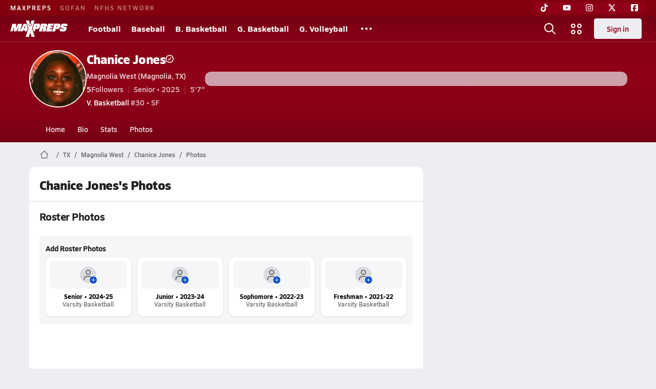

--- FILE ---
content_type: text/html; charset=utf-8
request_url: https://www.maxpreps.com/tx/magnolia/magnolia-west-mustangs/athletes/chanice-jones/media/photos/?careerid=v4e059022hk66
body_size: 28359
content:
<!DOCTYPE html><html lang="en"><head><meta charSet="utf-8" data-next-head=""/><meta name="viewport" content="width=device-width, initial-scale=1" data-next-head=""/><script src="https://c.amazon-adsystem.com/aax2/apstag.js" async=""></script><script src="https://securepubads.g.doubleclick.net/tag/js/gpt.js" async=""></script><meta name="robots" content="max-image-preview:large" data-next-head=""/><meta name="requestContext" content="{&quot;deviceType&quot;:&quot;desktop&quot;,&quot;appType&quot;:0}" data-next-head=""/><meta name="targeting" content="{&quot;hierarchy&quot;:&quot;career/photography/thumbnails&quot;,&quot;tracking&quot;:&quot;career/photography/thumbnails&quot;,&quot;section&quot;:&quot;career&quot;,&quot;pagetype&quot;:&quot;career_photography&quot;,&quot;state&quot;:&quot;tx&quot;,&quot;activity&quot;:&quot;basketball&quot;,&quot;gnd&quot;:&quot;girls&quot;,&quot;mpschoolid&quot;:&quot;5e2b1f44-9bb9-4daf-a36d-0e924a2d4654&quot;,&quot;areDisplayAdsEnabled&quot;:true,&quot;env&quot;:&quot;prod&quot;}" data-next-head=""/><meta name="branch:deeplink:maxpreps_context" content="career" data-next-head=""/><meta name="branch:deeplink:maxpreps_career_id" content="f8d1bb40-6f54-ec11-80db-026dfe44fe52" data-next-head=""/><meta name="branch:deeplink:maxpreps_tab" content="1" data-next-head=""/><link as="image" rel="preload" href="https://image.maxpreps.io/careers/f/8/d/f8d1bb40-6f54-ec11-80db-026dfe44fe52/thumbnail.jpg?version=638636425843679623" data-next-head=""/><link rel="canonical" href="https://www.maxpreps.com/tx/magnolia/magnolia-west-mustangs/athletes/chanice-jones/media/photos/?careerid=v4e059022hk66" data-next-head=""/><title data-next-head="">Chanice Jones&#x27; Pro Photos</title><meta name="description" content="View all of Chanice Jones&#x27; photos from their time playing basketball at Magnolia West High School (TX)." data-next-head=""/><link rel="preconnect" href="https://asset.maxpreps.io" crossorigin="anonymous"/><link rel="preconnect" href="https://asset.maxpreps.io"/><link rel="preconnect" href="https://image.maxpreps.io"/><link rel="icon" sizes="180x180" href="https://asset.maxpreps.io/includes/images/icons/xman-white-background-180x180.png"/><link rel="preload" href="https://asset.maxpreps.io/includes/font/siro_regular_macroman/siro-regular-webfont.woff2" as="font" type="font/woff2" crossorigin=""/><link rel="preload" href="https://asset.maxpreps.io/includes/font/siro_semibold_macroman/siro-semibold-webfont.woff2" as="font" type="font/woff2" crossorigin=""/><link rel="preload" href="https://asset.maxpreps.io/includes/font/siro_bold_macroman/siro-bold-webfont.woff2" as="font" type="font/woff2" crossorigin=""/><link rel="preload" href="https://asset.maxpreps.io/includes/font/siro_extrabold_macroman/siro-extrabold-webfont.woff2" as="font" type="font/woff2" crossorigin=""/><meta property="og:title" content="Chanice Jones&#x27; Pro Photos"/><meta property="og:description" content="View all of Chanice Jones&#x27; photos from their time playing basketball at Magnolia West High School (TX)."/><meta property="og:url" content="https://www.maxpreps.com/tx/magnolia/magnolia-west-mustangs/athletes/chanice-jones/?careerid=v4e059022hk66"/><meta property="og:image" content="https://image.maxpreps.io/careers/f/8/d/f8d1bb40-6f54-ec11-80db-026dfe44fe52/thumbnail.jpg?version=638636425843679623"/><meta property="og:image:url" content="https://image.maxpreps.io/careers/f/8/d/f8d1bb40-6f54-ec11-80db-026dfe44fe52/thumbnail.jpg?version=638636425843679623"/><meta property="og:image:alt" content="Chanice Jones&#x27; Pro Photos"/><meta property="og:type" content="website"/><style>@font-face{font-family: Siro;src:url(https://asset.maxpreps.io/includes/font/siro_regular_macroman/siro-regular-webfont.woff2) format('woff2'),url(https://asset.maxpreps.io/includes/font/siro_regular_macroman/siro-regular-webfont.woff) format('woff');font-weight:100 499;font-style:normal;font-display:swap;}
@font-face{font-family: Siro;src:url(https://asset.maxpreps.io/includes/font/siro_semibold_macroman/siro-semibold-webfont.woff2) format('woff2'),url(https://asset.maxpreps.io/includes/font/siro_semibold_macroman/siro-semibold-webfont.woff) format('woff');font-weight:500 599;font-style:normal;font-display:swap;}
@font-face{font-family: Siro;src:url(https://asset.maxpreps.io/includes/font/siro_bold_macroman/siro-bold-webfont.woff2) format('woff2'),url(https://asset.maxpreps.io/includes/font/siro_bold_macroman/siro-bold-webfont.woff) format('woff');font-weight:600 799;font-style:normal;font-display:swap;}
@font-face{font-family: Siro;src:url(https://asset.maxpreps.io/includes/font/siro_extrabold_macroman/siro-extrabold-webfont.woff2) format('woff2'),url(https://asset.maxpreps.io/includes/font/siro_extrabold_macroman/siro-extrabold-webfont.woff) format('woff');font-weight:800 900;font-style:normal;font-display:swap;}</style><style id="static-normalize-style">/*! modern-normalize v2.0.0 | MIT License | https://github.com/sindresorhus/modern-normalize */progress,sub,sup{vertical-align:baseline}*,::after,::before{box-sizing:border-box}html{font-family:system-ui,'Segoe UI',Roboto,Helvetica,Arial,sans-serif,'Apple Color Emoji','Segoe UI Emoji';line-height:1.15;-webkit-text-size-adjust:100%;-moz-tab-size:4;tab-size:4}body{margin:0}hr{height:0;color:inherit}abbr[title]{text-decoration:underline dotted}b,strong{font-weight:bolder}code,kbd,pre,samp{font-family:ui-monospace,SFMono-Regular,Consolas,'Liberation Mono',Menlo,monospace;font-size:1em}small{font-size:80%}sub,sup{font-size:75%;line-height:0;position:relative}sub{bottom:-.25em}sup{top:-.5em}table{text-indent:0;border-color:inherit}button,input,optgroup,select,textarea{font-family:inherit;font-size:100%;line-height:1.15;margin:0}button,select{text-transform:none}[type=button],[type=reset],[type=submit],button{-webkit-appearance:button}::-moz-focus-inner{border-style:none;padding:0}:-moz-focusring{outline:ButtonText dotted 1px}:-moz-ui-invalid{box-shadow:none}legend{padding:0}::-webkit-inner-spin-button,::-webkit-outer-spin-button{height:auto}[type=search]{-webkit-appearance:textfield;outline-offset:-2px}::-webkit-search-decoration{-webkit-appearance:none}::-webkit-file-upload-button{-webkit-appearance:button;font:inherit}summary{display:list-item}</style><style id="static-fa-style">.fa-layers,.svg-inline--fa{vertical-align:-.125em;width:var(--fa-width,1.25em);height:1em}.fa-li,.svg-inline--fa.fa-li{inset-inline-start:calc(-1 * var(--fa-li-width,2em))}.fa-layers,.fa-li{text-align:center}.fa-inverse,.fa-layers-counter{color:var(--fa-inverse,#fff)}:host,:root{--fa-font-solid:normal 900 1em/1 "Font Awesome 7 Free";--fa-font-regular:normal 400 1em/1 "Font Awesome 7 Free";--fa-font-light:normal 300 1em/1 "Font Awesome 7 Pro";--fa-font-thin:normal 100 1em/1 "Font Awesome 7 Pro";--fa-font-duotone:normal 900 1em/1 "Font Awesome 7 Duotone";--fa-font-duotone-regular:normal 400 1em/1 "Font Awesome 7 Duotone";--fa-font-duotone-light:normal 300 1em/1 "Font Awesome 7 Duotone";--fa-font-duotone-thin:normal 100 1em/1 "Font Awesome 7 Duotone";--fa-font-brands:normal 400 1em/1 "Font Awesome 7 Brands";--fa-font-sharp-solid:normal 900 1em/1 "Font Awesome 7 Sharp";--fa-font-sharp-regular:normal 400 1em/1 "Font Awesome 7 Sharp";--fa-font-sharp-light:normal 300 1em/1 "Font Awesome 7 Sharp";--fa-font-sharp-thin:normal 100 1em/1 "Font Awesome 7 Sharp";--fa-font-sharp-duotone-solid:normal 900 1em/1 "Font Awesome 7 Sharp Duotone";--fa-font-sharp-duotone-regular:normal 400 1em/1 "Font Awesome 7 Sharp Duotone";--fa-font-sharp-duotone-light:normal 300 1em/1 "Font Awesome 7 Sharp Duotone";--fa-font-sharp-duotone-thin:normal 100 1em/1 "Font Awesome 7 Sharp Duotone";--fa-font-slab-regular:normal 400 1em/1 "Font Awesome 7 Slab";--fa-font-slab-press-regular:normal 400 1em/1 "Font Awesome 7 Slab Press";--fa-font-whiteboard-semibold:normal 600 1em/1 "Font Awesome 7 Whiteboard";--fa-font-thumbprint-light:normal 300 1em/1 "Font Awesome 7 Thumbprint";--fa-font-notdog-solid:normal 900 1em/1 "Font Awesome 7 Notdog";--fa-font-notdog-duo-solid:normal 900 1em/1 "Font Awesome 7 Notdog Duo";--fa-font-etch-solid:normal 900 1em/1 "Font Awesome 7 Etch";--fa-font-jelly-regular:normal 400 1em/1 "Font Awesome 7 Jelly";--fa-font-jelly-fill-regular:normal 400 1em/1 "Font Awesome 7 Jelly Fill";--fa-font-jelly-duo-regular:normal 400 1em/1 "Font Awesome 7 Jelly Duo";--fa-font-chisel-regular:normal 400 1em/1 "Font Awesome 7 Chisel"}.svg-inline--fa{box-sizing:content-box;display:var(--fa-display,inline-block);overflow:visible}.fa-layers,.fa-stack{display:inline-block}.svg-inline--fa.fa-2xs{vertical-align:.1em}.svg-inline--fa.fa-xs{vertical-align:0}.svg-inline--fa.fa-sm{vertical-align:-.0714285714em}.svg-inline--fa.fa-lg{vertical-align:-.2em}.svg-inline--fa.fa-xl{vertical-align:-.25em}.svg-inline--fa.fa-2xl{vertical-align:-.3125em}.fa-pull-left,.fa-pull-start,.svg-inline--fa .fa-pull-start,.svg-inline--fa.fa-pull-left{float:inline-start;margin-inline-end:var(--fa-pull-margin,.3em)}.fa-pull-end,.fa-pull-right,.svg-inline--fa .fa-pull-end,.svg-inline--fa.fa-pull-right{float:inline-end;margin-inline-start:var(--fa-pull-margin,.3em)}.svg-inline--fa.fa-li{width:var(--fa-li-width,2em);inset-block-start:0.25em}.fa-layers-counter,.fa-layers-text{display:inline-block;position:absolute;text-align:center}.fa-layers,.fa-ul>li{position:relative}.fa-layers .svg-inline--fa{inset:0;margin:auto;position:absolute;transform-origin:center center}.fa-layers-text{left:50%;top:50%;transform:translate(-50%,-50%);transform-origin:center center}.fa-layers-counter{background-color:var(--fa-counter-background-color,#ff253a);border-radius:var(--fa-counter-border-radius,1em);box-sizing:border-box;line-height:var(--fa-counter-line-height, 1);max-width:var(--fa-counter-max-width,5em);min-width:var(--fa-counter-min-width,1.5em);overflow:hidden;padding:var(--fa-counter-padding,.25em .5em);right:var(--fa-right,0);text-overflow:ellipsis;top:var(--fa-top,0);transform:scale(var(--fa-counter-scale,.25));transform-origin:top right}.fa-layers-bottom-right{bottom:var(--fa-bottom,0);right:var(--fa-right,0);top:auto;transform:scale(var(--fa-layers-scale,.25));transform-origin:bottom right}.fa-layers-bottom-left,.fa-layers-top-right{transform:scale(var(--fa-layers-scale,.25))}.fa-layers-bottom-left{bottom:var(--fa-bottom,0);left:var(--fa-left,0);right:auto;top:auto;transform-origin:bottom left}.fa-layers-top-right{top:var(--fa-top,0);right:var(--fa-right,0);transform-origin:top right}.fa-layers-top-left{left:var(--fa-left,0);right:auto;top:var(--fa-top,0);transform:scale(var(--fa-layers-scale,.25));transform-origin:top left}.fa-1x{font-size:1em}.fa-2x{font-size:2em}.fa-3x{font-size:3em}.fa-4x{font-size:4em}.fa-5x{font-size:5em}.fa-6x{font-size:6em}.fa-7x{font-size:7em}.fa-8x{font-size:8em}.fa-9x{font-size:9em}.fa-10x{font-size:10em}.fa-2xs{font-size:calc(10 / 16 * 1em);line-height:calc(1 / 10 * 1em);vertical-align:calc((6 / 10 - .375) * 1em)}.fa-xs{font-size:calc(12 / 16 * 1em);line-height:calc(1 / 12 * 1em);vertical-align:calc((6 / 12 - .375) * 1em)}.fa-sm{font-size:calc(14 / 16 * 1em);line-height:calc(1 / 14 * 1em);vertical-align:calc((6 / 14 - .375) * 1em)}.fa-lg{font-size:calc(20 / 16 * 1em);line-height:calc(1 / 20 * 1em);vertical-align:calc((6 / 20 - .375) * 1em)}.fa-xl{font-size:calc(24 / 16 * 1em);line-height:calc(1 / 24 * 1em);vertical-align:calc((6 / 24 - .375) * 1em)}.fa-2xl{font-size:calc(32 / 16 * 1em);line-height:calc(1 / 32 * 1em);vertical-align:calc((6 / 32 - .375) * 1em)}.fa-width-auto{--fa-width:auto}.fa-fw,.fa-width-fixed{--fa-width:1.25em}.fa-ul{list-style-type:none;margin-inline-start:var(--fa-li-margin,2.5em);padding-inline-start:0}.fa-li{position:absolute;width:var(--fa-li-width,2em);line-height:inherit}.fa-border{border-color:var(--fa-border-color,#eee);border-radius:var(--fa-border-radius,.1em);border-style:var(--fa-border-style,solid);border-width:var(--fa-border-width,.0625em);box-sizing:var(--fa-border-box-sizing,content-box);padding:var(--fa-border-padding,.1875em .25em)}.fa-spin{animation-name:fa-spin;animation-delay:var(--fa-animation-delay, 0s);animation-direction:var(--fa-animation-direction,normal);animation-duration:var(--fa-animation-duration, 2s);animation-iteration-count:var(--fa-animation-iteration-count,infinite);animation-timing-function:var(--fa-animation-timing,linear)}@media (prefers-reduced-motion:reduce){.fa-spin{animation:none!important;transition:none!important}}@keyframes fa-spin{0%{transform:rotate(0)}100%{transform:rotate(360deg)}}.fa-rotate-90{transform:rotate(90deg)}.fa-rotate-180{transform:rotate(180deg)}.fa-rotate-270{transform:rotate(270deg)}.fa-flip-horizontal{transform:scale(-1,1)}.fa-flip-vertical{transform:scale(1,-1)}.fa-flip-both,.fa-flip-horizontal.fa-flip-vertical{transform:scale(-1,-1)}.fa-rotate-by{transform:rotate(var(--fa-rotate-angle,0))}.svg-inline--fa .fa-primary{fill:var(--fa-primary-color,currentColor);opacity:var(--fa-primary-opacity, 1)}.svg-inline--fa .fa-secondary,.svg-inline--fa.fa-swap-opacity .fa-primary{opacity:var(--fa-secondary-opacity, .4)}.svg-inline--fa .fa-secondary{fill:var(--fa-secondary-color,currentColor)}.svg-inline--fa.fa-swap-opacity .fa-secondary{opacity:var(--fa-primary-opacity, 1)}.svg-inline--fa mask .fa-primary,.svg-inline--fa mask .fa-secondary{fill:black}.svg-inline--fa.fa-inverse{fill:var(--fa-inverse,#fff)}.fa-stack{height:2em;line-height:2em;position:relative;vertical-align:middle;width:2.5em}.svg-inline--fa.fa-stack-1x{--fa-width:1.25em;height:1em;width:var(--fa-width)}.svg-inline--fa.fa-stack-2x{--fa-width:2.5em;height:2em;width:var(--fa-width)}.fa-stack-1x,.fa-stack-2x{inset:0;margin:auto;position:absolute;z-index:var(--fa-stack-z-index,auto)}</style><style id="static-mp-style">*{margin:0;padding:0;border:0;font:inherit;vertical-align:baseline}html{scroll-behavior:smooth}article,aside,details,figcaption,figure,footer,header,hgroup,menu,nav,section{display:block}body{font-family:Siro,Arial,Helvetica,sans-serif!important;font-variant:normal;font-size:14px;}ol,ul{list-style:none}blockquote,q{quotes:none}blockquote::after,blockquote::before,q::after,q::before{content:'';content:none}table{border-collapse:collapse;border-spacing:0}button{cursor:pointer}a{text-decoration:none}#onetrust-consent-sdk{pointer-events:initial;}.sr-only{position:absolute;width:1px;height:1px;padding:0;margin:-1px;overflow:hidden;clip:rect(0,0,0,0);white-space:nowrap;border-width:0}</style><style id="dynamic-mp-style"> :root { --font-weight-regular:400;--font-weight-semibold:500;--font-weight-bold:700;--font-weight-heavy:800;--line-height-none:1;--line-height-normal:1.3;--line-height-comfy:1.6;--spacing-25:4px;--spacing-50:8px;--spacing-75:12px;--spacing-100:16px;--spacing-125:20px;--spacing-150:24px;--spacing-200:32px;--spacing-250:40px;--spacing-300:48px;--spacing-400:64px;--spacing-600:96px;--spacing-800:128px; accent-color:#E10500; } .heading_500_xbold {font-size:80px;line-height:var(--line-height-normal);font-weight:var(--font-weight-heavy); letter-spacing: -0.03rem; }.heading_300_xbold {font-size:48px;line-height:var(--line-height-normal);font-weight:var(--font-weight-heavy); letter-spacing: -0.03rem; }.heading_200_xbold {font-size:32px;line-height:var(--line-height-normal);font-weight:var(--font-weight-heavy); letter-spacing: -0.03rem; }.heading_150_xbold {font-size:24px;line-height:var(--line-height-normal);font-weight:var(--font-weight-heavy); letter-spacing: -0.03rem; }.heading_125_bold {font-size:20px;line-height:var(--line-height-normal);font-weight:var(--font-weight-bold); letter-spacing: -0.03rem; }.heading_100_bold {font-size:16px;line-height:var(--line-height-normal);font-weight:var(--font-weight-bold); }.heading_90_bold {font-size:14px;line-height:var(--line-height-normal);font-weight:var(--font-weight-bold); }.heading_75_bold {font-size:12px;line-height:var(--line-height-normal);font-weight:var(--font-weight-bold); }.heading_125_semibold {font-size:20px;line-height:var(--line-height-normal);font-weight:var(--font-weight-semibold); letter-spacing: -0.03rem; }.heading_100_semibold {font-size:16px;line-height:var(--line-height-normal);font-weight:var(--font-weight-semibold); }.heading_90_semibold {font-size:14px;line-height:var(--line-height-normal);font-weight:var(--font-weight-semibold); }.heading_75_semibold {font-size:12px;line-height:var(--line-height-normal);font-weight:var(--font-weight-semibold); }.body_110_reg {font-size:18px;line-height:var(--line-height-comfy);font-weight:var(--font-weight-regular); }.body_100_reg {font-size:16px;line-height:var(--line-height-comfy);font-weight:var(--font-weight-regular); }.body_90_reg {font-size:14px;line-height:var(--line-height-comfy);font-weight:var(--font-weight-regular); }.action_100_semibold {font-size:16px;line-height:var(--line-height-normal);font-weight:var(--font-weight-semibold); }.action_90_semibold {font-size:14px;line-height:var(--line-height-normal);font-weight:var(--font-weight-semibold); }.action_75_semibold {font-size:12px;line-height:var(--line-height-normal);font-weight:var(--font-weight-semibold); }.detail_125_reg {font-size:20px;line-height:var(--line-height-normal);font-weight:var(--font-weight-regular); letter-spacing: -0.03rem; }.detail_100_reg {font-size:16px;line-height:var(--line-height-normal);font-weight:var(--font-weight-regular); }.detail_90_reg {font-size:14px;line-height:var(--line-height-normal);font-weight:var(--font-weight-regular); }.detail_75_reg {font-size:12px;line-height:var(--line-height-normal);font-weight:var(--font-weight-regular); }.detail_125_bold {font-size:20px;line-height:var(--line-height-normal);font-weight:var(--font-weight-bold); letter-spacing: -0.03rem; }.detail_100_bold {font-size:16px;line-height:var(--line-height-normal);font-weight:var(--font-weight-bold); }.detail_90_bold {font-size:14px;line-height:var(--line-height-normal);font-weight:var(--font-weight-bold); }.detail_75_bold {font-size:12px;line-height:var(--line-height-normal);font-weight:var(--font-weight-bold); } .card-padding { padding: var(--spacing-125); } .card-padding-x { padding: 0 var(--spacing-125); } .card-margin-y { margin: var(--spacing-100) 0; } body { color: #212021; background-color: #EDEEF2; font-weight:var(--font-weight-regular); line-height:var(--line-height-normal); }</style><link href="https://01.cdn.mediatradecraft.com/maxpreps/main/main.css" rel="stylesheet"/><script id="tealium-init-script">
  var utag_data = utag_data || {};
  utag_data.pageUrl = window.location.href;
</script><noscript data-n-css=""></noscript><script defer="" noModule="" src="https://asset.maxpreps.io/_next/static/chunks/polyfills-42372ed130431b0a.js"></script><script defer="" src="https://asset.maxpreps.io/_next/static/chunks/3522-f854a2a5e360f7fb.js"></script><script defer="" src="https://asset.maxpreps.io/_next/static/chunks/1669.03eb8cdb82fb7ec7.js"></script><script defer="" src="https://asset.maxpreps.io/_next/static/chunks/6053.aac67dbd197a9929.js"></script><script defer="" src="https://asset.maxpreps.io/_next/static/chunks/3643.7b580506656c145f.js"></script><script defer="" src="https://asset.maxpreps.io/_next/static/chunks/4849.081d2d1b554e7f5e.js"></script><script defer="" src="https://asset.maxpreps.io/_next/static/chunks/5462.95288de28d1519b3.js"></script><script defer="" src="https://asset.maxpreps.io/_next/static/chunks/1791.215fcbdcc0e2dc23.js"></script><script src="https://asset.maxpreps.io/_next/static/chunks/webpack-8bd3b81411ee3ad6.js" defer=""></script><script src="https://asset.maxpreps.io/_next/static/chunks/framework-069670ff8b1597ab.js" defer=""></script><script src="https://asset.maxpreps.io/_next/static/chunks/main-e0b419e2e97bf82b.js" defer=""></script><script src="https://asset.maxpreps.io/_next/static/chunks/pages/_app-b0417b6a7504acef.js" defer=""></script><script src="https://asset.maxpreps.io/_next/static/chunks/1061-9f7a84abb7c76014.js" defer=""></script><script src="https://asset.maxpreps.io/_next/static/chunks/7914-ad66daa1809b238a.js" defer=""></script><script src="https://asset.maxpreps.io/_next/static/chunks/1460-73d504fbe84769d8.js" defer=""></script><script src="https://asset.maxpreps.io/_next/static/chunks/36-f886e26471225b1f.js" defer=""></script><script src="https://asset.maxpreps.io/_next/static/chunks/586-c138a7f4a10a92ad.js" defer=""></script><script src="https://asset.maxpreps.io/_next/static/chunks/5436-3ffde779fd4fc1ae.js" defer=""></script><script src="https://asset.maxpreps.io/_next/static/chunks/1767-3cb855acf52171d6.js" defer=""></script><script src="https://asset.maxpreps.io/_next/static/chunks/4667-d03ac32c4b7b09b8.js" defer=""></script><script src="https://asset.maxpreps.io/_next/static/chunks/4440-1740b6905737a1f4.js" defer=""></script><script src="https://asset.maxpreps.io/_next/static/chunks/9313-c0c25b727f090860.js" defer=""></script><script src="https://asset.maxpreps.io/_next/static/chunks/1397-bcacf27963008715.js" defer=""></script><script src="https://asset.maxpreps.io/_next/static/chunks/7550-bc09f080758a5388.js" defer=""></script><script src="https://asset.maxpreps.io/_next/static/chunks/pages/careerprofile/media/photo-thumbnails-b547ae23af19e5c6.js" defer=""></script><script src="https://asset.maxpreps.io/_next/static/1769192072/_buildManifest.js" defer=""></script><script src="https://asset.maxpreps.io/_next/static/1769192072/_ssgManifest.js" defer=""></script><style data-styled="" data-styled-version="6.1.19">.flOeOL{padding-top:var(--spacing-125);color:#212021;border-bottom:1px solid #D9DBDE;padding-bottom:16px;}/*!sc*/
.flOeOL .query-container{container-type:inline-size;z-index:1;position:relative;}/*!sc*/
.flOeOL .top,.flOeOL .bottom{display:flex;align-items:center;gap:var(--spacing-50);}/*!sc*/
.flOeOL .bottom{margin-top:var(--spacing-50);justify-content:space-between;}/*!sc*/
.flOeOL .title{display:inline-block;}/*!sc*/
.flOeOL h1{font-size:24px;line-height:var(--line-height-normal);font-weight:var(--font-weight-heavy);letter-spacing:-0.03rem;}/*!sc*/
@container (inline-size >= 768px){.flOeOL h1{font-size:32px;line-height:var(--line-height-normal);font-weight:var(--font-weight-heavy);letter-spacing:-0.03rem;}}/*!sc*/
.flOeOL h2{font-size:20px;line-height:var(--line-height-normal);font-weight:var(--font-weight-bold);letter-spacing:-0.03rem;}/*!sc*/
@container (inline-size >= 768px){.flOeOL h2{font-size:24px;line-height:var(--line-height-normal);font-weight:var(--font-weight-heavy);letter-spacing:-0.03rem;}}/*!sc*/
.flOeOL .sub-title{margin-top:var(--spacing-50);color:#656667;font-size:14px;line-height:var(--line-height-normal);font-weight:var(--font-weight-regular);}/*!sc*/
.flOeOL .top-right{margin-left:auto;padding-left:var(--spacing-100);}/*!sc*/
data-styled.g1[id="sc-bdf29f4-0"]{content:"flOeOL,"}/*!sc*/
.iWqCjj{width:100%;border-radius:12px;background-color:#FFFFFF;color:#212021;container-name:card;container-type:inline-size;}/*!sc*/
data-styled.g2[id="sc-d7523cc7-0"]{content:"iWqCjj,"}/*!sc*/
.gIXOLo{display:flex;justify-content:center;min-height:50px;margin:var(--spacing-50) 0;}/*!sc*/
@container (inline-size >= 768px){.gIXOLo{margin:var(--spacing-100) 0;}}/*!sc*/
.idmAia{display:flex;justify-content:center;min-height:250px;min-width:300px;margin:var(--spacing-50) 0;}/*!sc*/
@container (inline-size >= 768px){.idmAia{margin:var(--spacing-100) 0;}}/*!sc*/
.eYivQL{display:flex;justify-content:center;margin:var(--spacing-50) 0;}/*!sc*/
@container (inline-size >= 768px){.eYivQL{margin:var(--spacing-100) 0;}}/*!sc*/
data-styled.g3[id="sc-b77c7e06-0"]{content:"gIXOLo,idmAia,eYivQL,"}/*!sc*/
:root{--themeNavLight:#8F0018;}/*!sc*/
data-styled.g4[id="sc-global-giBVFz1"]{content:"sc-global-giBVFz1,"}/*!sc*/
.gafThl{display:inline-flex;width:16px;height:16px;}/*!sc*/
.gafThl .icon-placeholder,.gafThl .x-mi{width:16px;height:16px;}/*!sc*/
.klEezt{display:inline-flex;}/*!sc*/
.gNWEjt{display:inline-flex;width:24px;height:24px;}/*!sc*/
.gNWEjt .icon-placeholder,.gNWEjt .x-mi{width:24px;height:24px;}/*!sc*/
.gXuzkV{display:inline-flex;width:22px;height:22px;}/*!sc*/
.gXuzkV .icon-placeholder,.gXuzkV .x-mi{width:22px;height:22px;}/*!sc*/
.gRgFeh{display:inline-flex;width:19.2px;height:19.2px;}/*!sc*/
.gRgFeh .icon-placeholder,.gRgFeh .x-mi{width:19.2px;height:19.2px;}/*!sc*/
.cbomgp{display:inline-flex;width:10px;height:10px;}/*!sc*/
.cbomgp .icon-placeholder,.cbomgp .x-mi{width:10px;height:10px;}/*!sc*/
data-styled.g6[id="sc-50941e4e-0"]{content:"gafThl,klEezt,gNWEjt,gXuzkV,gRgFeh,cbomgp,"}/*!sc*/
.gJYGCG{appearance:none;cursor:pointer;}/*!sc*/
data-styled.g7[id="sc-e3226096-0"]{content:"gJYGCG,"}/*!sc*/
.hlDeFQ{appearance:none;background-color:transparent;cursor:pointer;color:var(--data-color);}/*!sc*/
.hlDeFQ:hover{color:var(--data-hover-color);}/*!sc*/
.hlDeFQ:active{color:#A6A9AD;}/*!sc*/
.ljRkqy{appearance:none;background-color:transparent;cursor:pointer;color:var(--data-color);}/*!sc*/
.ljRkqy:hover{color:var(--data-hover-color);text-decoration:underline;}/*!sc*/
.ljRkqy:active{color:#A6A9AD;}/*!sc*/
data-styled.g8[id="sc-63c3c392-0"]{content:"hlDeFQ,ljRkqy,"}/*!sc*/
.cAEaZy{appearance:none;background-color:transparent;cursor:pointer;color:var(--data-color);}/*!sc*/
.cAEaZy:hover{color:var(--data-hover-color);}/*!sc*/
.cAEaZy:active{color:#A6A9AD;}/*!sc*/
.gXTzQI{appearance:none;background-color:transparent;cursor:pointer;color:var(--data-color);text-decoration:underline;}/*!sc*/
.gXTzQI:hover{color:var(--data-hover-color);}/*!sc*/
.gXTzQI:active{color:#A6A9AD;}/*!sc*/
.ctOOgc{appearance:none;background-color:transparent;cursor:pointer;color:var(--data-color);}/*!sc*/
.ctOOgc:hover{color:var(--data-hover-color);text-decoration:underline;}/*!sc*/
.ctOOgc:active{color:#A6A9AD;}/*!sc*/
data-styled.g10[id="sc-63c3c392-2"]{content:"cAEaZy,gXTzQI,ctOOgc,"}/*!sc*/
.bEAjst{font-size:12px;line-height:var(--line-height-normal);font-weight:var(--font-weight-semibold);display:flex;align-items:stretch;justify-content:center;margin:8px 0 0;min-height:32px;}/*!sc*/
.bEAjst .mobile-portal{position:relative;}/*!sc*/
data-styled.g12[id="sc-8097d908-1"]{content:"bEAjst,"}/*!sc*/
.ggUtfm{margin:0 auto;display:flex;align-items:stretch;flex-flow:row nowrap;overflow:auto;width:100%;z-index:1;position:relative;}/*!sc*/
@media (min-width: 1280px){.ggUtfm{max-width:1155px;}}/*!sc*/
.ggUtfm>li{display:flex;align-items:center;}/*!sc*/
.ggUtfm>li::before{content:'/';color:#656667;}/*!sc*/
.ggUtfm>li:first-child::before{content:'';}/*!sc*/
.ggUtfm a,.ggUtfm span{padding:0 8px;color:#656667;white-space:nowrap;display:flex;align-items:center;line-height:32px;}/*!sc*/
.ggUtfm .x-mi{display:block;height:32px;}/*!sc*/
data-styled.g13[id="sc-8097d908-2"]{content:"ggUtfm,"}/*!sc*/
.bbnnmO{display:flex;justify-content:center;row-gap:var(--spacing-50);flex-wrap:wrap;color:#FFFFFF;white-space:nowrap;text-transform:uppercase;font-size:14px;line-height:var(--line-height-normal);font-weight:var(--font-weight-semibold);}/*!sc*/
.bbnnmO::after,.bbnnmO::before{content:'';width:100%;order:1;display:block;}/*!sc*/
.bbnnmO .item:nth-child(2n)::before{content:'|';margin:0 var(--spacing-50);}/*!sc*/
.bbnnmO .item:nth-child(n + 3){order:1;}/*!sc*/
.bbnnmO .item:nth-child(n + 5){order:2;}/*!sc*/
.bbnnmO .item.full-row{flex:0 0 100%;}/*!sc*/
.bbnnmO .item.full-row::before{content:'';margin:0;}/*!sc*/
@media only screen and (min-width:1120px){.bbnnmO::before{content:none;}.bbnnmO .item:nth-child(n){order:initial;flex:initial;}.bbnnmO .item:nth-child(n)::before{content:'';margin:0;}.bbnnmO .item:nth-child(n + 2)::before{content:'|';margin:0 var(--spacing-50);}}/*!sc*/
data-styled.g15[id="sc-8efd2304-0"]{content:"bbnnmO,"}/*!sc*/
.kdrrYu{content-visibility:auto;contain-intrinsic-size:clamp(400px, calc(100vh - 100px), 540px);position:relative;padding:72px 50px 50px 50px;height:clamp(400px, calc(100vh - 100px), 540px);box-sizing:border-box;background:var(--themeNavLight,#E10500);display:flex;justify-content:space-between;align-items:center;flex-flow:column nowrap;text-align:center;color:#FFFFFF;}/*!sc*/
.kdrrYu a{color:#FFFFFF;text-decoration:none;}/*!sc*/
.kdrrYu a:hover{color:#FFFFFF;opacity:0.6;}/*!sc*/
.kdrrYu .legalese{-webkit-font-smoothing:antialiased;font-size:12px;line-height:var(--line-height-normal);font-weight:var(--font-weight-regular);}/*!sc*/
.kdrrYu .legalese .copyright{color:#FFFFFF;margin:0 0 8px;}/*!sc*/
.kdrrYu .mp-logo>img{width:175px;height:50px;display:block;}/*!sc*/
.kdrrYu .mp-logo>img:hover{opacity:0.6;}/*!sc*/
.kdrrYu .play-on-logo{display:inline-block;width:150px;height:54px;margin-left:-26px;}/*!sc*/
.kdrrYu .social{display:flex;gap:20px;justify-content:center;flex-wrap:nowrap;color:#FFFFFF;}/*!sc*/
@media only screen and (min-width:480px){.kdrrYu .social{gap:40px;}.kdrrYu .social>a span,.kdrrYu .social>a svg{width:32px;height:32px;}}/*!sc*/
data-styled.g16[id="sc-8efd2304-1"]{content:"kdrrYu,"}/*!sc*/
.hJMwVl{position:relative;}/*!sc*/
.hJMwVl.hide{display:none;}/*!sc*/
@media (max-width:768px) and (orientation:landscape){.hJMwVl.sticky-disabled-on-mobile-landscape{position:relative!important;}}/*!sc*/
data-styled.g17[id="sc-2ee61eea-0"]{content:"hJMwVl,"}/*!sc*/
.SWIvx{font-size:14px;line-height:var(--line-height-normal);font-weight:var(--font-weight-semibold);display:inline-flex;align-items:center;justify-content:center;gap:var(--spacing-50);border-radius:8px;white-space:nowrap;height:32px;width:unset;padding:0 var(--spacing-75);font-size:14px;line-height:var(--line-height-normal);font-weight:var(--font-weight-semibold);color:#212021;background-color:#EDEEF2;border:1px solid #EDEEF2;}/*!sc*/
.SWIvx:is(:hover,:focus){color:#212021;background-color:#D9DBDE;border-color:#D9DBDE;}/*!sc*/
.SWIvx:is(.disabled,:disabled){pointer-events:none;cursor:not-allowed;}/*!sc*/
data-styled.g19[id="sc-a5c4254-0"]{content:"SWIvx,"}/*!sc*/
#nprogress{pointer-events:none;}/*!sc*/
#nprogress .bar{position:fixed;z-index:1031;top:0;left:0;right:0;height:3px;background:#004ACE;}/*!sc*/
#nprogress .peg{display:block;position:absolute;right:0px;width:100px;height:100%;box-shadow:0 0 10px #004ACE,0 0 5px #004ACE;opacity:1;transform:rotate(3deg) translate(0px,-4px);}/*!sc*/
#nprogress .spinner{display:block;position:fixed;z-index:1031;top:15px;right:15px;}/*!sc*/
#nprogress .spinner-icon{width:18px;height:18px;box-sizing:border-box;border:solid 2px transparent;border-top-color:#004ACE;border-left-color:#004ACE;border-radius:50%;animation:nprogress-spinner 400ms linear infinite;}/*!sc*/
.nprogress-custom-parent{overflow:hidden;position:relative;}/*!sc*/
.nprogress-custom-parent #nprogress .spinner,.nprogress-custom-parent #nprogress .bar{position:absolute;}/*!sc*/
@keyframes nprogress-spinner{0%{transform:rotate(0deg);}100%{transform:rotate(360deg);}}/*!sc*/
data-styled.g20[id="sc-global-fPTlvi1"]{content:"sc-global-fPTlvi1,"}/*!sc*/
.SBVau{width:100%;margin:8px 0;display:grid;justify-content:center;gap:24px;grid-template-columns:100%;}/*!sc*/
.SBVau .footer-ad-container .sc-b77c7e06-0{margin-top:0;}/*!sc*/
@media (min-width: 768px){.SBVau{grid-template-columns:768px;}}/*!sc*/
@media (min-width: 1280px){.SBVau{grid-template-columns:768px 375px;}}/*!sc*/
data-styled.g21[id="sc-7c1d330c-0"]{content:"SBVau,"}/*!sc*/
.epHkPk{display:flex;flex-direction:column;justify-content:flex-start;align-items:center;background-color:#EDEEF2;}/*!sc*/
data-styled.g22[id="sc-7c1d330c-1"]{content:"epHkPk,"}/*!sc*/
.bCnnmz{margin-left:auto;display:flex;align-items:stretch;}/*!sc*/
data-styled.g60[id="sc-49b7d96b-0"]{content:"bCnnmz,"}/*!sc*/
.judhBq{display:flex;align-items:center;gap:10px;margin:0 0 0 10px;}/*!sc*/
data-styled.g61[id="sc-49b7d96b-1"]{content:"judhBq,"}/*!sc*/
.dSbQiK{min-width:52px;position:relative;display:flex;align-items:center;justify-content:center;}/*!sc*/
.dSbQiK>button,.dSbQiK>a{display:flex;align-items:center;justify-content:center;height:52px;width:100%;padding:0 10px;white-space:nowrap;color:#FFFFFF;background:transparent;}/*!sc*/
.dSbQiK>div{display:none;}/*!sc*/
.dSbQiK:hover{background-color:rgba(0,0,0,.1);}/*!sc*/
.dSbQiK:hover>div{display:initial;}/*!sc*/
.dSbQiK .notification{position:absolute;top:var(--spacing-50);right:var(--spacing-50);}/*!sc*/
.dSbQiK .notification .flash{opacity:1;animation:flashAnimation 2s infinite;animation-delay:0.8s;}/*!sc*/
@keyframes flashAnimation{0%,49.9%,100%{opacity:1;}50%,99.9%{opacity:0;}}/*!sc*/
data-styled.g62[id="sc-49b7d96b-2"]{content:"dSbQiK,"}/*!sc*/
.JAIFp{display:flex;align-items:center;margin:0 var(--spacing-50);}/*!sc*/
.JAIFp .sc-a5c4254-0{height:40px;border-radius:4px;padding:0 var(--spacing-150);}/*!sc*/
.JAIFp .sc-a5c4254-0.sign-in,.JAIFp .sc-a5c4254-0.claim:hover{color:#8F0018;}/*!sc*/
data-styled.g63[id="sc-49b7d96b-3"]{content:"JAIFp,"}/*!sc*/
.hepTAx{position:relative;display:flex;align-items:center;width:100%;height:52px;color:#FFFFFF;}/*!sc*/
@media (min-width: 1024px){.hepTAx{padding-right:var(--spacing-125);}}/*!sc*/
.hepTAx .logo{margin:0 var(--spacing-100);}/*!sc*/
.hepTAx .logo>span{display:flex;}/*!sc*/
.hepTAx .logo svg{width:90px;height:auto;aspect-ratio:119/34;}/*!sc*/
@media (min-width: 1024px){.hepTAx .logo{margin:0 var(--spacing-125);}.hepTAx .logo svg{width:112px;}}/*!sc*/
.hepTAx::before,.hepTAx::after{content:'';position:absolute;z-index:-1;bottom:0;left:0;right:0;}/*!sc*/
.hepTAx::before{top:0;background:#8F0018 linear-gradient( to bottom,rgba(0,0,0,0.1825) 0%,rgba(0,0,0,0.055) 100% );}/*!sc*/
.hepTAx::after{border-bottom:1px solid rgba(255,255,255,.2);}/*!sc*/
.hepTAx:has(.sc-49b7d96b-2:hover) .sc-49b7d96b-2>button,.hepTAx:has(.sc-49b7d96b-2:hover) .sc-49b7d96b-2>a,.hepTAx:has(.sc-49b7d96b-2:hover) .sc-49b7d96b-2 svg{color:rgba(255,255,255,.85);stroke:rgba(255,255,255,.85);}/*!sc*/
.hepTAx:has(.sc-49b7d96b-2:hover) .sc-49b7d96b-2:hover>button,.hepTAx:has(.sc-49b7d96b-2:hover) .sc-49b7d96b-2:hover>a,.hepTAx:has(.sc-49b7d96b-2:hover) .sc-49b7d96b-2:hover svg{color:#FFFFFF;stroke:#FFFFFF;}/*!sc*/
data-styled.g64[id="sc-49b7d96b-4"]{content:"hepTAx,"}/*!sc*/
.btUEkk{cursor:initial;position:absolute;z-index:100;top:100%;color:#212021;background-color:#FFFFFF;border:#8F0018;border-radius:12px;box-shadow:0 23px 73px -12px rgba(0,0,0,.4);padding:8px 0;left:-20px;}/*!sc*/
.btUEkk[data-direction='right']{right:-10px;left:auto;}/*!sc*/
.btUEkk>.x-mi-wrapper{position:absolute;bottom:100%;height:16px;pointer-events:none;left:25px;}/*!sc*/
.btUEkk[data-direction='right']>.x-mi-wrapper{left:auto;right:30px;}/*!sc*/
data-styled.g65[id="sc-e492bb03-0"]{content:"btUEkk,"}/*!sc*/
.fIrDyf{display:block;border-radius:4px;width:65px;height:65px;}/*!sc*/
.fucKZn{display:block;border-radius:50%;width:112px;height:112px;}/*!sc*/
.dLaLqP{display:block;border-radius:0;width:237px;height:237px;}/*!sc*/
.fqbvjf{display:block;border-radius:50%;width:64px;height:64px;}/*!sc*/
data-styled.g66[id="sc-f45e36aa-0"]{content:"fIrDyf,fucKZn,dLaLqP,fqbvjf,"}/*!sc*/
.fPaOoJ{padding:0 20px;text-align:left;min-width:324px;}/*!sc*/
.fPaOoJ>li:not(:last-child){border-bottom:1px solid #D9DBDE;}/*!sc*/
.fPaOoJ>li >a{padding:16px 0;display:grid;grid-template-columns:min-content auto;grid-gap:16px;}/*!sc*/
.fPaOoJ>li >a:not(:hover) div+p{color:#656667;}/*!sc*/
data-styled.g67[id="sc-9bfabda6-0"]{content:"fPaOoJ,"}/*!sc*/
.iKDzCD{text-transform:uppercase;letter-spacing:1.15px;color:#656667;text-align:left;padding:8px 20px;}/*!sc*/
data-styled.g68[id="sc-9bfabda6-1"]{content:"iKDzCD,"}/*!sc*/
.hiCZAN>li>a{display:block;padding:8px 10px;margin:0 10px;white-space:nowrap;}/*!sc*/
.hiCZAN>li>a:hover{background-color:#E10500;color:#FFFFFF;border-radius:8px;margin:0 10px;}/*!sc*/
.hiCZAN>li.header{padding:var(--spacing-50) var(--spacing-125);}/*!sc*/
data-styled.g70[id="sc-56d4c3fa-0"]{content:"hiCZAN,"}/*!sc*/
.dcftnp>header{display:flex;justify-content:space-between;padding:8px 20px 16px 20px;white-space:nowrap;}/*!sc*/
.dcftnp>header h3{color:#656667;}/*!sc*/
.dcftnp>header .all-sports{margin-left:24px;}/*!sc*/
.dcftnp>.lists{display:grid;grid-template-columns:50% 50%;}/*!sc*/
.dcftnp ul:first-child{border-right:1px solid #D9DBDE;}/*!sc*/
data-styled.g71[id="sc-f9ad640f-0"]{content:"dcftnp,"}/*!sc*/
.gwlOil{background-color:#D9DBDE;border-radius:50%;display:flex;align-items:center;justify-content:center;overflow:hidden;width:32px;height:32px;}/*!sc*/
data-styled.g72[id="sc-f23196e5-0"]{content:"gwlOil,"}/*!sc*/
.hplcls{display:none;align-items:center;justify-content:space-between;height:30px;padding:var(--spacing-25) var(--spacing-125);background-color:#85000e;color:#FFFFFF;}/*!sc*/
@media (min-width: 1024px){.hplcls{display:flex;}}/*!sc*/
.hplcls .network{display:flex;letter-spacing:2px;}/*!sc*/
.hplcls .network li{margin-right:var(--spacing-100);}/*!sc*/
.hplcls .network li a:hover{color:#FFFFFF;}/*!sc*/
.hplcls .social{display:flex;gap:var(--spacing-25);}/*!sc*/
.hplcls .social>li>a{display:flex;align-items:center;justify-content:center;height:22px;width:44px;}/*!sc*/
.hplcls .social a{background-color:#8F0018;border-radius:var(--spacing-25);}/*!sc*/
.hplcls .social a:hover{opacity:0.9;}/*!sc*/
data-styled.g73[id="sc-4ce285c4-0"]{content:"hplcls,"}/*!sc*/
.hTdcDv{background:#85000e;padding:var(--spacing-250) var(--spacing-125);color:#FFFFFF;z-index:1;position:relative;display:flex;align-items:center;text-align:center;flex-direction:column;gap:var(--spacing-25);}/*!sc*/
.hTdcDv .photo-or-initial{margin:0 auto var(--spacing-75);}/*!sc*/
data-styled.g77[id="sc-6f3f973a-0"]{content:"hTdcDv,"}/*!sc*/
.evwxVC{max-width:1167px;margin:auto;}/*!sc*/
data-styled.g79[id="sc-d3404376-0"]{content:"evwxVC,"}/*!sc*/
.goOMtD{position:absolute;top:0;bottom:0;left:0;right:0;pointer-events:none;background:linear-gradient( 180deg,rgba(0,0,0,0.056462) 0%,rgba(0,0,0,0) 42.55%,rgba(0,0,0,0) 57.36%,rgba(0,0,0,0.05645) 100% );}/*!sc*/
data-styled.g80[id="sc-1683669b-0"]{content:"goOMtD,"}/*!sc*/
.dEAIPn{width:100%;height:28px;border-radius:var(--spacing-75);background-color:#EDEEF2;animation:pulse 1s infinite;}/*!sc*/
@keyframes pulse{0%{opacity:0.7;}50%{opacity:0.4;}100%{opacity:0.7;}}/*!sc*/
data-styled.g81[id="sc-bc7249a6-0"]{content:"dEAIPn,"}/*!sc*/
.dBejBl{display:flex;align-items:center;gap:var(--spacing-25);white-space:nowrap;font-size:12px;line-height:var(--line-height-normal);font-weight:var(--font-weight-semibold);}/*!sc*/
@media (min-width: 768px){.dBejBl{font-size:14px;line-height:var(--line-height-normal);font-weight:var(--font-weight-semibold);}}/*!sc*/
.dBejBl>div:not(:last-child)::after{content:'|';margin:0 var(--spacing-50);color:rgba(255,255,255,.2);}/*!sc*/
.dBejBl .primary{color:#FFFFFF;}/*!sc*/
.dBejBl .secondary{color:rgba(255,255,255,.75);}/*!sc*/
data-styled.g86[id="sc-7cdd6a26-0"]{content:"dBejBl,"}/*!sc*/
.xQCTx{text-align:center;}/*!sc*/
@media (min-width: 768px){.xQCTx{text-align:left;}}/*!sc*/
.xQCTx .athlete-name{font-size:20px;line-height:var(--line-height-normal);font-weight:var(--font-weight-bold);letter-spacing:-0.03rem;line-height:1;margin-bottom:var(--spacing-50);display:flex;justify-content:center;align-items:center;gap:var(--spacing-25);}/*!sc*/
@media (min-width: 768px){.xQCTx .athlete-name{justify-content:flex-start;font-size:24px;line-height:var(--line-height-normal);font-weight:var(--font-weight-heavy);letter-spacing:-0.03rem;}}/*!sc*/
.xQCTx .school-name{font-size:12px;line-height:var(--line-height-normal);font-weight:var(--font-weight-semibold);line-height:1;display:block;margin-bottom:var(--spacing-50);}/*!sc*/
@media (min-width: 768px){.xQCTx .school-name{font-size:14px;line-height:var(--line-height-normal);font-weight:var(--font-weight-semibold);}}/*!sc*/
.xQCTx .followers{display:flex;gap:var(--spacing-25);}/*!sc*/
.xQCTx .sc-7cdd6a26-0{margin-top:var(--spacing-50);justify-content:center;}/*!sc*/
@media (min-width: 768px){.xQCTx .sc-7cdd6a26-0{justify-content:flex-start;}}/*!sc*/
data-styled.g87[id="sc-6efe20cf-0"]{content:"xQCTx,"}/*!sc*/
.jiQBkq{position:relative;background-color:#8F0018;}/*!sc*/
.jiQBkq .gradient{pointer-events:none;position:absolute;top:0;bottom:0;left:0;right:0;background:linear-gradient( 180deg,rgba(0,0,0,0.055) 0%,rgba(0,0,0,0.1825) 100% );}/*!sc*/
.stuck .jiQBkq{box-shadow:0 var(--spacing-50) var(--spacing-50) 0 rgba(0,0,0,.1);}/*!sc*/
.jiQBkq .container{height:50px;max-width:1440px;margin-left:var(--spacing-100);display:grid;grid-template-columns:min-content auto;white-space:nowrap;overflow-x:auto;overflow-y:visible;scrollbar-width:none;}/*!sc*/
@media (min-width: 1024px){.jiQBkq .container{margin-left:var(--spacing-125);height:52px;}}/*!sc*/
.jiQBkq .container::-webkit-scrollbar{display:none;}/*!sc*/
.jiQBkq .links{display:flex;height:100%;}/*!sc*/
.jiQBkq .links>li{height:100%;}/*!sc*/
.jiQBkq .links>li>div{height:100%;display:flex;flex-flow:column;flex-wrap:nowrap;}/*!sc*/
.jiQBkq .links>li>div>div:first-child{flex:1 1 100%;}/*!sc*/
.jiQBkq .links .link{height:100%;display:flex;align-items:center;cursor:pointer;position:relative;color:rgba(255,255,255,.85);background:none;padding:0 var(--spacing-75);font-size:14px;line-height:var(--line-height-normal);font-weight:var(--font-weight-semibold);}/*!sc*/
.jiQBkq .links .link .x-mi{margin-left:6px;}/*!sc*/
.jiQBkq .links>li:is(.active,:hover) .link{color:#FFFFFF;}/*!sc*/
.jiQBkq .links>li:hover .link{color:#FFFFFF;}/*!sc*/
.jiQBkq .links>li .link::after{content:'';position:absolute;left:0;bottom:0;height:4px;width:100%;}/*!sc*/
.jiQBkq .links>li:is(.active,.link) .link::after{background-color:#FFFFFF;}/*!sc*/
.jiQBkq .left-content{position:relative;display:flex;align-items:center;margin-right:var(--spacing-50);}/*!sc*/
.jiQBkq .shadow{position:absolute;background:linear-gradient( 90deg,rgba(255,255,255,0) 0%,rgba(0,0,0,.2) 100% );top:0;right:0;height:100%;width:25px;z-index:1;pointer-events:none;}/*!sc*/
@media (min-width: 768px){.jiQBkq .shadow{display:none;}}/*!sc*/
.jiQBkq .shadow.shadow-left{background:linear-gradient( 90deg,rgba(0,0,0,.2) 0%,rgba(255,255,255,0) 100% );left:0;right:auto;}/*!sc*/
data-styled.g89[id="sc-65d3933b-0"]{content:"jiQBkq,"}/*!sc*/
.htFDyx{background-color:#FFFFFF;width:100%;}/*!sc*/
data-styled.g90[id="sc-a00bbbed-0"]{content:"htFDyx,"}/*!sc*/
.khzTQf{position:relative;}/*!sc*/
.khzTQf .photo-or-avatar{border:2px solid #FFFFFF;position:relative;}/*!sc*/
.khzTQf button{position:absolute;right:0;bottom:0;}/*!sc*/
data-styled.g125[id="sc-ebb1434a-0"]{content:"khzTQf,"}/*!sc*/
.iEHLUr{background-color:#8F0018;color:#FFFFFF;padding:var(--spacing-100) var(--spacing-75);}/*!sc*/
.iEHLUr .sc-d3404376-0{position:relative;pointer-events:auto;display:flex;flex-direction:column;align-items:center;gap:var(--spacing-50);}/*!sc*/
@media (min-width: 768px){.iEHLUr .sc-d3404376-0{flex-direction:row;gap:var(--spacing-125);}}/*!sc*/
@media (min-width: 768px) and (max-width: 1279px){.iEHLUr .sc-12970298-0{display:inline-grid;margin-top:var(--spacing-125);}}/*!sc*/
@media (min-width: 1280px){.iEHLUr .sc-12970298-0{display:inline-grid;margin-left:var(--spacing-125);}}/*!sc*/
data-styled.g134[id="sc-17adfc4d-0"]{content:"iEHLUr,"}/*!sc*/
.cYLNnp{display:flex;flex-direction:column;gap:var(--spacing-50);}/*!sc*/
.cYLNnp >.sc-b77c7e06-0{margin:0;}/*!sc*/
@media (min-width: 768px){.cYLNnp{gap:var(--spacing-50);}}/*!sc*/
@media (min-width: 1280px){.cYLNnp{gap:var(--spacing-100);}.cYLNnp >.sc-b77c7e06-0{margin:0;}}/*!sc*/
data-styled.g210[id="sc-51fdaa7e-0"]{content:"cYLNnp,"}/*!sc*/
.kHRLdL{margin-top:8px;}/*!sc*/
@media (min-width: 1280px){.kHRLdL{margin-top:16px;}}/*!sc*/
data-styled.g213[id="sc-425ae08e-1"]{content:"kHRLdL,"}/*!sc*/
.lgALjC .sub-headline{color:#757678;}/*!sc*/
data-styled.g337[id="sc-d0359746-0"]{content:"lgALjC,"}/*!sc*/
.jeLnPD{background-color:#F5F6F7;border-radius:8px;padding:var(--spacing-100) var(--spacing-75);}/*!sc*/
.jeLnPD h3{margin-bottom:var(--spacing-50);}/*!sc*/
.jeLnPD .grid{display:grid;gap:var(--spacing-75);grid-template-columns:repeat(2,1fr);}/*!sc*/
@media (min-width: 768px){.jeLnPD .grid{grid-template-columns:repeat(4,1fr);}}/*!sc*/
.jeLnPD .grid .tile{background-color:#FFFFFF;border-radius:12px;box-shadow:0px 1px 4px rgba(0,0,0,0.09);padding:var(--spacing-50) var(--spacing-50) var(--spacing-100);appearance:none;}/*!sc*/
.jeLnPD .grid .tile:hover{box-shadow:0 0 8px rgba(0,0,0,.1);cursor:pointer;}/*!sc*/
.jeLnPD .grid .tile .img-container{background-color:#F5F6F7;border-radius:8px;display:flex;align-items:center;justify-content:center;padding:var(--spacing-50);margin-bottom:var(--spacing-50);min-height:54px;}/*!sc*/
.jeLnPD .grid .tile .img-container .mugshot-container{position:relative;}/*!sc*/
.jeLnPD .grid .tile .img-container .mugshot-container .plus-container{background-color:#004ACE;border:1px solid #FFFFFF;height:16px;width:16px;border-radius:100%;position:absolute;bottom:-2px;right:-2px;display:flex;align-items:center;justify-content:center;}/*!sc*/
data-styled.g338[id="sc-36341567-0"]{content:"jeLnPD,"}/*!sc*/
.eAhXWt{display:grid;gap:var(--spacing-50);grid-template-columns:repeat(2,1fr);}/*!sc*/
@media (min-width: 768px){.eAhXWt{grid-template-columns:repeat(3,1fr);}}/*!sc*/
.eAhXWt .img-container{aspect-ratio:1;}/*!sc*/
.eAhXWt .img-container img{margin:auto;border-radius:8px;width:100%;height:100%;}/*!sc*/
data-styled.g339[id="sc-c37e4e64-0"]{content:"eAhXWt,"}/*!sc*/
.dlSXcZ li{margin-top:var(--spacing-150);}/*!sc*/
.dlSXcZ li h3{font-size:16px;line-height:var(--line-height-normal);font-weight:var(--font-weight-bold);}/*!sc*/
@media (min-width: 768px){.dlSXcZ li h3{font-size:20px;line-height:var(--line-height-normal);font-weight:var(--font-weight-bold);letter-spacing:-0.03rem;}}/*!sc*/
.dlSXcZ li h4{color:#656667;margin-bottom:var(--spacing-100);}/*!sc*/
.dlSXcZ .temp-button-wrapper{padding:20px;text-align:center;}/*!sc*/
.dlSXcZ .temp-button-wrapper button{width:256px;}/*!sc*/
data-styled.g340[id="sc-8d8ca86f-0"]{content:"dlSXcZ,"}/*!sc*/
.hybJhl h2{margin-bottom:var(--spacing-100);}/*!sc*/
@media (min-width: 768px){.hybJhl h2{margin-top:var(--spacing-100);}}/*!sc*/
.hybJhl .sc-36341567-0{margin-top:var(--spacing-150);}/*!sc*/
data-styled.g342[id="sc-d96dce04-0"]{content:"hybJhl,"}/*!sc*/
</style></head><body><link rel="preload" as="image" href="https://image.maxpreps.io/careers/f/8/d/f8d1bb40-6f54-ec11-80db-026dfe44fe52/thumbnail.jpg?version=638636425843679623"/><link rel="preconnect" href="https://cdn.cookielaw.org" crossorigin="anonymous"/><link rel="preconnect" href="https://7f077.v.fwmrm.net" crossorigin="anonymous"/><link rel="preconnect" href="https://imasdk.googleapis.com" crossorigin="anonymous"/><link rel="preconnect" href="https://securepubads.g.doubleclick.net" crossorigin="anonymous"/><link rel="preconnect" href="https://player.ex.co"/><link rel="preconnect" href="https://p.channelexco.com"/><div id="__next"><div class="sc-2ee61eea-0 hJMwVl  mp-h"><div class="sc-4ce285c4-0 hplcls"><ul class="network action_75_semibold"><li><a style="--data-color:#FFFFFF;--data-hover-color:#656667" class="sc-63c3c392-2 cAEaZy" href="/">MAXPREPS</a></li><li><a href="https://www.gofan.co/?utm_medium=referral&amp;utm_source=maxpreps&amp;utm_campaign=global_header&amp;utm_content=unattributed" target="_blank" rel="noopener noreferrer" style="--data-color:#FFFFFF7F;--data-hover-color:#656667" class="sc-63c3c392-0 hlDeFQ">GOFAN</a></li><li><a href="https://www.nfhsnetwork.com/?utm_medium=referral&amp;utm_source=maxpreps&amp;utm_campaign=global_header&amp;utm_content=unattributed" target="_blank" rel="noopener noreferrer" style="--data-color:#FFFFFF7F;--data-hover-color:#656667" class="sc-63c3c392-0 hlDeFQ">NFHS NETWORK</a></li></ul><ul class="social action_75_semibold"><li><a href="https://www.tiktok.com/@maxpreps" target="_blank" rel="noopener noreferrer nofollow" style="--data-color:#212021;--data-hover-color:#656667" class="sc-63c3c392-0 hlDeFQ"><span class="sc-50941e4e-0 gafThl x-mi-wrapper "><svg color="#FFFFFF" data-prefix="fab" data-icon="tiktok" class="svg-inline--fa fa-tiktok sc-b48771d9-0 x-mi fa-fw" role="img" viewBox="0 0 448 512" aria-hidden="true"><path fill="currentColor" d="M448.5 209.9c-44 .1-87-13.6-122.8-39.2l0 178.7c0 33.1-10.1 65.4-29 92.6s-45.6 48-76.6 59.6-64.8 13.5-96.9 5.3-60.9-25.9-82.7-50.8-35.3-56-39-88.9 2.9-66.1 18.6-95.2 40-52.7 69.6-67.7 62.9-20.5 95.7-16l0 89.9c-15-4.7-31.1-4.6-46 .4s-27.9 14.6-37 27.3-14 28.1-13.9 43.9 5.2 31 14.5 43.7 22.4 22.1 37.4 26.9 31.1 4.8 46-.1 28-14.4 37.2-27.1 14.2-28.1 14.2-43.8l0-349.4 88 0c-.1 7.4 .6 14.9 1.9 22.2 3.1 16.3 9.4 31.9 18.7 45.7s21.3 25.6 35.2 34.6c19.9 13.1 43.2 20.1 67 20.1l0 87.4z"></path></svg></span></a></li><li><a href="https://www.youtube.com/user/Maxprepssports" target="_blank" rel="noopener noreferrer nofollow" style="--data-color:#212021;--data-hover-color:#656667" class="sc-63c3c392-0 hlDeFQ"><span class="sc-50941e4e-0 gafThl x-mi-wrapper "><svg color="#FFFFFF" data-prefix="fab" data-icon="youtube" class="svg-inline--fa fa-youtube sc-b48771d9-0 x-mi fa-fw" role="img" viewBox="0 0 576 512" aria-hidden="true"><path fill="currentColor" d="M549.7 124.1C543.5 100.4 524.9 81.8 501.4 75.5 458.9 64 288.1 64 288.1 64S117.3 64 74.7 75.5C51.2 81.8 32.7 100.4 26.4 124.1 15 167 15 256.4 15 256.4s0 89.4 11.4 132.3c6.3 23.6 24.8 41.5 48.3 47.8 42.6 11.5 213.4 11.5 213.4 11.5s170.8 0 213.4-11.5c23.5-6.3 42-24.2 48.3-47.8 11.4-42.9 11.4-132.3 11.4-132.3s0-89.4-11.4-132.3zM232.2 337.6l0-162.4 142.7 81.2-142.7 81.2z"></path></svg></span></a></li><li><a href="https://www.instagram.com/maxpreps/?hl=en" target="_blank" rel="noopener noreferrer nofollow" style="--data-color:#212021;--data-hover-color:#656667" class="sc-63c3c392-0 hlDeFQ"><span class="sc-50941e4e-0 gafThl x-mi-wrapper "><svg color="#FFFFFF" data-prefix="fab" data-icon="instagram" class="svg-inline--fa fa-instagram sc-b48771d9-0 x-mi fa-fw" role="img" viewBox="0 0 448 512" aria-hidden="true"><path fill="currentColor" d="M224.3 141a115 115 0 1 0 -.6 230 115 115 0 1 0 .6-230zm-.6 40.4a74.6 74.6 0 1 1 .6 149.2 74.6 74.6 0 1 1 -.6-149.2zm93.4-45.1a26.8 26.8 0 1 1 53.6 0 26.8 26.8 0 1 1 -53.6 0zm129.7 27.2c-1.7-35.9-9.9-67.7-36.2-93.9-26.2-26.2-58-34.4-93.9-36.2-37-2.1-147.9-2.1-184.9 0-35.8 1.7-67.6 9.9-93.9 36.1s-34.4 58-36.2 93.9c-2.1 37-2.1 147.9 0 184.9 1.7 35.9 9.9 67.7 36.2 93.9s58 34.4 93.9 36.2c37 2.1 147.9 2.1 184.9 0 35.9-1.7 67.7-9.9 93.9-36.2 26.2-26.2 34.4-58 36.2-93.9 2.1-37 2.1-147.8 0-184.8zM399 388c-7.8 19.6-22.9 34.7-42.6 42.6-29.5 11.7-99.5 9-132.1 9s-102.7 2.6-132.1-9c-19.6-7.8-34.7-22.9-42.6-42.6-11.7-29.5-9-99.5-9-132.1s-2.6-102.7 9-132.1c7.8-19.6 22.9-34.7 42.6-42.6 29.5-11.7 99.5-9 132.1-9s102.7-2.6 132.1 9c19.6 7.8 34.7 22.9 42.6 42.6 11.7 29.5 9 99.5 9 132.1s2.7 102.7-9 132.1z"></path></svg></span></a></li><li><a href="https://twitter.com/MaxPreps" target="_blank" rel="noopener noreferrer nofollow" style="--data-color:#212021;--data-hover-color:#656667" class="sc-63c3c392-0 hlDeFQ"><span class="sc-50941e4e-0 gafThl x-mi-wrapper "><svg color="#FFFFFF" data-prefix="fab" data-icon="x-twitter" class="svg-inline--fa fa-x-twitter sc-b48771d9-0 x-mi fa-fw" role="img" viewBox="0 0 448 512" aria-hidden="true"><path fill="currentColor" d="M357.2 48L427.8 48 273.6 224.2 455 464 313 464 201.7 318.6 74.5 464 3.8 464 168.7 275.5-5.2 48 140.4 48 240.9 180.9 357.2 48zM332.4 421.8l39.1 0-252.4-333.8-42 0 255.3 333.8z"></path></svg></span></a></li><li><a href="https://www.facebook.com/maxpreps/" target="_blank" rel="noopener noreferrer nofollow" style="--data-color:#212021;--data-hover-color:#656667" class="sc-63c3c392-0 hlDeFQ"><span class="sc-50941e4e-0 gafThl x-mi-wrapper "><svg color="#FFFFFF" data-prefix="fab" data-icon="square-facebook" class="svg-inline--fa fa-square-facebook sc-b48771d9-0 x-mi fa-fw" role="img" viewBox="0 0 448 512" aria-hidden="true"><path fill="currentColor" d="M64 32C28.7 32 0 60.7 0 96L0 416c0 35.3 28.7 64 64 64l98.2 0 0-145.8-52.8 0 0-78.2 52.8 0 0-33.7c0-87.1 39.4-127.5 125-127.5 16.2 0 44.2 3.2 55.7 6.4l0 70.8c-6-.6-16.5-1-29.6-1-42 0-58.2 15.9-58.2 57.2l0 27.8 83.6 0-14.4 78.2-69.3 0 0 145.8 129 0c35.3 0 64-28.7 64-64l0-320c0-35.3-28.7-64-64-64L64 32z"></path></svg></span></a></li></ul></div></div><div class="sc-2ee61eea-0 hJMwVl  mp-h sticky"><div class="sc-49b7d96b-4 hepTAx"><a class="sc-63c3c392-2 cAEaZy logo" style="--data-color:#212021;--data-hover-color:#656667" href="/"><span class="sc-50941e4e-0 klEezt x-mi-wrapper "><svg width="0" height="0" xmlns="http://www.w3.org/2000/svg" viewBox="0 0 500 140" aria-hidden="true" class="sc-7d55f08f-0 jPkZkz x-mi"><title>MaxPreps Logo</title><path fill-rule="evenodd" clip-rule="evenodd" d="M211.604 0H184.543L178.123 22.362C183.558 24.0824 187.507 29.2634 187.507 35.4022C187.507 42.9444 181.546 49.0529 174.192 49.0529C166.838 49.0529 160.876 42.9362 160.876 35.394C160.876 29.2047 164.893 23.9997 170.398 22.3235L163.922 0H136.78L158.461 67.1942L134.579 140H162.292L174.273 101.938L186.173 140H213.805L190.086 67.3159L211.604 0Z" fill="#FFFFFF"></path><path fill-rule="evenodd" clip-rule="evenodd" d="M164.717 35.662C164.717 41.1956 169.011 45.6814 174.309 45.6814C179.606 45.6814 183.901 41.1956 183.901 35.662C183.901 30.1289 179.606 25.6426 174.309 25.6426C169.011 25.6426 164.717 30.1289 164.717 35.662Z" fill="#FFFFFF"></path><path fill-rule="evenodd" clip-rule="evenodd" d="M496.455 48.5911L499.96 36.299L490.097 27.4227H457.494L443.148 36.2995L436.057 60.2775L465.181 68.8463L462.669 77.4571H456.891L459.134 69.7595H433.367L429.129 84.3045L439.705 94.2955H470.719L485.777 84.904L493.439 58.6355L464.813 50.298L466.623 44.2612H472.41L471.145 48.5911H496.455Z" fill="#FFFFFF"></path><path fill-rule="evenodd" clip-rule="evenodd" d="M407.21 57.2509H401.25L405.132 44.2612H410.878L407.21 57.2509ZM438.693 36.4625L428.729 27.4227H384.53L365.091 94.2955H390.46L396.451 73.6082H415.524L430.502 64.7209L438.693 36.4625Z" fill="#FFFFFF"></path><path fill-rule="evenodd" clip-rule="evenodd" d="M342.378 74.0894L344.186 67.8351H363.643L368.82 50.5155H349.429L351.207 44.2612H375.178L379.83 27.4227H330.192L310.691 94.2955H360.268L366.13 74.0894H342.378Z" fill="#FFFFFF"></path><path fill-rule="evenodd" clip-rule="evenodd" d="M292.655 53.4021H286.537L289.2 44.2612H295.307L292.655 53.4021ZM307.213 60.0672L317.809 53.6383L322.619 36.6997L312.784 27.4227H268.282L248.833 94.2955H274.574L282.319 67.8351H288.454L280.744 94.2955H305.93L314.06 66.3408L307.213 60.0672Z" fill="#FFFFFF"></path><path fill-rule="evenodd" clip-rule="evenodd" d="M229.862 57.1214C229.862 57.1214 223.83 57.2181 223.82 57.2181L227.58 44.2612H233.611L229.862 57.1214ZM261.12 36.4948L251.409 27.4227H208.122L195.288 67.1134L204.329 94.2955H212.888L219.062 73.6082H237.768L252.929 64.8734L261.12 36.4948Z" fill="#FFFFFF"></path><mask id="mask0_4936_934" style="mask-type:alpha" maskUnits="userSpaceOnUse" x="0" y="27" width="153" height="68"><path d="M0 27.4227H152.979V94.2956H0V27.4227Z" fill="white"></path></mask><g mask="url(#mask0_4936_934)"><path fill-rule="evenodd" clip-rule="evenodd" d="M118.99 67.3617L129.152 44.2612H131.081L128.343 67.4036L118.99 67.3617ZM144.421 94.2956L152.979 67.2501L140.504 27.4227H117.097L85.7959 90.2418L103.229 27.4227H68.6508L50.1566 64.5121L53.0765 27.4227H18.6238L-0.000137329 94.2956H21.119L32.673 53.3059L31.6339 94.2956H52.8461L74.7313 53.3059L62.9941 94.2956H109.135L113.753 83.4959L126.174 83.5141L124.737 94.2956H144.421Z" fill="#FFFFFF"></path></g></svg></span></a><ul class="sc-49b7d96b-1 judhBq heading_100_bold"><li class="sc-49b7d96b-2 dSbQiK"><a style="--data-color:#212021;--data-hover-color:#656667" class="sc-63c3c392-2 cAEaZy" href="/football/">Football</a><div data-direction="left" class="sc-e492bb03-0 btUEkk"><span class="sc-50941e4e-0 gNWEjt x-mi-wrapper "><svg color="#FFFFFF" data-prefix="fas" data-icon="triangle" class="svg-inline--fa fa-triangle sc-b48771d9-0 x-mi fa-fw" role="img" viewBox="0 0 512 512" aria-hidden="true"><path fill="currentColor" d="M291.2 21C284.2 8.1 270.7 0 256 0s-28.2 8.1-35.2 21L4.8 421c-6.7 12.4-6.4 27.4 .8 39.5S25.9 480 40 480l432 0c14.1 0 27.1-7.4 34.4-19.5s7.5-27.1 .8-39.5L291.2 21z"></path></svg></span><ul class="sc-56d4c3fa-0 hiCZAN detail_90_reg"><li><a style="--data-color:#757678;--data-hover-color:#656667" class="sc-63c3c392-2 cAEaZy" href="/football/">Football Home</a></li><li><a style="--data-color:#757678;--data-hover-color:#656667" class="sc-63c3c392-2 cAEaZy" href="/football/schools/">Teams</a></li><li><a style="--data-color:#757678;--data-hover-color:#656667" class="sc-63c3c392-2 cAEaZy" href="/football/athletes/">Players</a></li><li><a style="--data-color:#757678;--data-hover-color:#656667" class="sc-63c3c392-2 cAEaZy" href="/football/#states">States</a></li><li><a href="/list/schedules_scores_redirect.aspx?gendersport=boys%2Cfootball" style="--data-color:#757678;--data-hover-color:#656667" class="sc-63c3c392-0 hlDeFQ">Scores</a></li><li><a style="--data-color:#757678;--data-hover-color:#656667" class="sc-63c3c392-2 cAEaZy" href="/football/rankings/1/">Rankings</a></li><li><a style="--data-color:#757678;--data-hover-color:#656667" class="sc-63c3c392-2 cAEaZy" href="/football/stat-leaders/">Stat leaders</a></li><li><a style="--data-color:#757678;--data-hover-color:#656667" class="sc-63c3c392-2 cAEaZy" href="/photography/browse-galleries/?gendersport=boys%2Cfootball&amp;state=all+states">Photos</a></li><li><a style="--data-color:#757678;--data-hover-color:#656667" class="sc-63c3c392-2 cAEaZy" href="/football/playoffs/">Playoffs</a></li><li><a style="--data-color:#757678;--data-hover-color:#656667" class="sc-63c3c392-2 cAEaZy" href="/video/channel/football/">Videos</a></li><li><a href="/news/1kaTlgLBKUKkzkQPotK9yw/national-high-school-football-record-book.htm" style="--data-color:#757678;--data-hover-color:#656667" class="sc-63c3c392-0 hlDeFQ">Record Book</a></li><li><a style="--data-color:#757678;--data-hover-color:#656667" class="sc-63c3c392-2 cAEaZy" href="/football/game-of-the-week/">Game of the Week</a></li><li><a href="/news/articles_list.aspx?gendersport=boys%2Cfootball" style="--data-color:#757678;--data-hover-color:#656667" class="sc-63c3c392-0 hlDeFQ">News</a></li><li><a href="https://www.nfhsnetwork.com/sports/football?utm_campaign=sport-menu&amp;utm_medium=referral&amp;utm_source=maxpreps&amp;utm_content=fixed" target="_blank" rel="noopener" style="--data-color:#757678;--data-hover-color:#656667" class="sc-63c3c392-0 hlDeFQ">Live Streams<!-- --> <span class="sc-50941e4e-0 klEezt x-mi-wrapper "><svg data-prefix="far" data-icon="arrow-up-right-from-square" class="svg-inline--fa fa-arrow-up-right-from-square sc-b48771d9-0 x-mi fa-fw" role="img" viewBox="0 0 512 512" aria-hidden="true"><path fill="currentColor" d="M288 24c0 13.3 10.7 24 24 24l118.1 0-231 231c-9.4 9.4-9.4 24.6 0 33.9s24.6 9.4 33.9 0l231-231 0 118.1c0 13.3 10.7 24 24 24s24-10.7 24-24l0-176c0-13.3-10.7-24-24-24L312 0c-13.3 0-24 10.7-24 24zM80 96C35.8 96 0 131.8 0 176L0 432c0 44.2 35.8 80 80 80l256 0c44.2 0 80-35.8 80-80l0-88c0-13.3-10.7-24-24-24s-24 10.7-24 24l0 88c0 17.7-14.3 32-32 32L80 464c-17.7 0-32-14.3-32-32l0-256c0-17.7 14.3-32 32-32l88 0c13.3 0 24-10.7 24-24s-10.7-24-24-24L80 96z"></path></svg></span></a></li></ul></div></li><li class="sc-49b7d96b-2 dSbQiK"><a style="--data-color:#212021;--data-hover-color:#656667" class="sc-63c3c392-2 cAEaZy" href="/baseball/">Baseball</a><div data-direction="left" class="sc-e492bb03-0 btUEkk"><span class="sc-50941e4e-0 gNWEjt x-mi-wrapper "><svg color="#FFFFFF" data-prefix="fas" data-icon="triangle" class="svg-inline--fa fa-triangle sc-b48771d9-0 x-mi fa-fw" role="img" viewBox="0 0 512 512" aria-hidden="true"><path fill="currentColor" d="M291.2 21C284.2 8.1 270.7 0 256 0s-28.2 8.1-35.2 21L4.8 421c-6.7 12.4-6.4 27.4 .8 39.5S25.9 480 40 480l432 0c14.1 0 27.1-7.4 34.4-19.5s7.5-27.1 .8-39.5L291.2 21z"></path></svg></span><ul class="sc-56d4c3fa-0 hiCZAN detail_90_reg"><li><a style="--data-color:#757678;--data-hover-color:#656667" class="sc-63c3c392-2 cAEaZy" href="/baseball/">Baseball Home</a></li><li><a style="--data-color:#757678;--data-hover-color:#656667" class="sc-63c3c392-2 cAEaZy" href="/baseball/schools/">Teams</a></li><li><a style="--data-color:#757678;--data-hover-color:#656667" class="sc-63c3c392-2 cAEaZy" href="/baseball/athletes/">Players</a></li><li><a style="--data-color:#757678;--data-hover-color:#656667" class="sc-63c3c392-2 cAEaZy" href="/baseball/#states">States</a></li><li><a href="/list/schedules_scores_redirect.aspx?gendersport=boys%2Cbaseball" style="--data-color:#757678;--data-hover-color:#656667" class="sc-63c3c392-0 hlDeFQ">Scores</a></li><li><a style="--data-color:#757678;--data-hover-color:#656667" class="sc-63c3c392-2 cAEaZy" href="/baseball/rankings/1/">Rankings</a></li><li><a style="--data-color:#757678;--data-hover-color:#656667" class="sc-63c3c392-2 cAEaZy" href="/baseball/stat-leaders/">Stat leaders</a></li><li><a style="--data-color:#757678;--data-hover-color:#656667" class="sc-63c3c392-2 cAEaZy" href="/photography/browse-galleries/?gendersport=boys%2Cbaseball&amp;state=all+states">Photos</a></li><li><a style="--data-color:#757678;--data-hover-color:#656667" class="sc-63c3c392-2 cAEaZy" href="/baseball/playoffs/">Playoffs</a></li><li><a href="/news/viAlrzyYJUCPhWbwrqfTXA/national-high-school-baseball-record-book.htm" style="--data-color:#757678;--data-hover-color:#656667" class="sc-63c3c392-0 hlDeFQ">Record Book</a></li><li><a href="/news/articles_list.aspx?gendersport=boys%2Cbaseball" style="--data-color:#757678;--data-hover-color:#656667" class="sc-63c3c392-0 hlDeFQ">News</a></li><li><a href="https://www.nfhsnetwork.com/sports/baseball?utm_campaign=sport-menu&amp;utm_medium=referral&amp;utm_source=maxpreps&amp;utm_content=fixed" target="_blank" rel="noopener" style="--data-color:#757678;--data-hover-color:#656667" class="sc-63c3c392-0 hlDeFQ">Live Streams<!-- --> <span class="sc-50941e4e-0 klEezt x-mi-wrapper "><svg data-prefix="far" data-icon="arrow-up-right-from-square" class="svg-inline--fa fa-arrow-up-right-from-square sc-b48771d9-0 x-mi fa-fw" role="img" viewBox="0 0 512 512" aria-hidden="true"><path fill="currentColor" d="M288 24c0 13.3 10.7 24 24 24l118.1 0-231 231c-9.4 9.4-9.4 24.6 0 33.9s24.6 9.4 33.9 0l231-231 0 118.1c0 13.3 10.7 24 24 24s24-10.7 24-24l0-176c0-13.3-10.7-24-24-24L312 0c-13.3 0-24 10.7-24 24zM80 96C35.8 96 0 131.8 0 176L0 432c0 44.2 35.8 80 80 80l256 0c44.2 0 80-35.8 80-80l0-88c0-13.3-10.7-24-24-24s-24 10.7-24 24l0 88c0 17.7-14.3 32-32 32L80 464c-17.7 0-32-14.3-32-32l0-256c0-17.7 14.3-32 32-32l88 0c13.3 0 24-10.7 24-24s-10.7-24-24-24L80 96z"></path></svg></span></a></li></ul></div></li><li class="sc-49b7d96b-2 dSbQiK"><a style="--data-color:#212021;--data-hover-color:#656667" class="sc-63c3c392-2 cAEaZy" href="/basketball/">B. Basketball</a><div data-direction="left" class="sc-e492bb03-0 btUEkk"><span class="sc-50941e4e-0 gNWEjt x-mi-wrapper "><svg color="#FFFFFF" data-prefix="fas" data-icon="triangle" class="svg-inline--fa fa-triangle sc-b48771d9-0 x-mi fa-fw" role="img" viewBox="0 0 512 512" aria-hidden="true"><path fill="currentColor" d="M291.2 21C284.2 8.1 270.7 0 256 0s-28.2 8.1-35.2 21L4.8 421c-6.7 12.4-6.4 27.4 .8 39.5S25.9 480 40 480l432 0c14.1 0 27.1-7.4 34.4-19.5s7.5-27.1 .8-39.5L291.2 21z"></path></svg></span><ul class="sc-56d4c3fa-0 hiCZAN detail_90_reg"><li><a style="--data-color:#757678;--data-hover-color:#656667" class="sc-63c3c392-2 cAEaZy" href="/basketball/">B. Basketball Home</a></li><li><a style="--data-color:#757678;--data-hover-color:#656667" class="sc-63c3c392-2 cAEaZy" href="/basketball/schools/">Teams</a></li><li><a style="--data-color:#757678;--data-hover-color:#656667" class="sc-63c3c392-2 cAEaZy" href="/basketball/athletes/">Players</a></li><li><a style="--data-color:#757678;--data-hover-color:#656667" class="sc-63c3c392-2 cAEaZy" href="/basketball/#states">States</a></li><li><a href="/list/schedules_scores_redirect.aspx?gendersport=boys%2Cbasketball" style="--data-color:#757678;--data-hover-color:#656667" class="sc-63c3c392-0 hlDeFQ">Scores</a></li><li><a style="--data-color:#757678;--data-hover-color:#656667" class="sc-63c3c392-2 cAEaZy" href="/basketball/rankings/1/">Rankings</a></li><li><a style="--data-color:#757678;--data-hover-color:#656667" class="sc-63c3c392-2 cAEaZy" href="/basketball/stat-leaders/">Stat leaders</a></li><li><a style="--data-color:#757678;--data-hover-color:#656667" class="sc-63c3c392-2 cAEaZy" href="/photography/browse-galleries/?gendersport=boys%2Cbasketball&amp;state=all+states">Photos</a></li><li><a style="--data-color:#757678;--data-hover-color:#656667" class="sc-63c3c392-2 cAEaZy" href="/basketball/playoffs/">Playoffs</a></li><li><a style="--data-color:#757678;--data-hover-color:#656667" class="sc-63c3c392-2 cAEaZy" href="/video/channel/basketball/">Videos</a></li><li><a href="/news/NJXu8aL8DUeoU-eSSSAxvg/national-high-school-basketball-record-book.htm" style="--data-color:#757678;--data-hover-color:#656667" class="sc-63c3c392-0 hlDeFQ">Record Book</a></li><li><a style="--data-color:#757678;--data-hover-color:#656667" class="sc-63c3c392-2 cAEaZy" href="/basketball/game-of-the-week/">Game of the Week</a></li><li><a href="/news/articles_list.aspx?gendersport=boys%2Cbasketball" style="--data-color:#757678;--data-hover-color:#656667" class="sc-63c3c392-0 hlDeFQ">News</a></li><li><a href="https://www.nfhsnetwork.com/sports/basketball?gender=boys&amp;utm_campaign=sport-menu&amp;utm_medium=referral&amp;utm_source=maxpreps&amp;utm_content=fixed" target="_blank" rel="noopener" style="--data-color:#757678;--data-hover-color:#656667" class="sc-63c3c392-0 hlDeFQ">Live Streams<!-- --> <span class="sc-50941e4e-0 klEezt x-mi-wrapper "><svg data-prefix="far" data-icon="arrow-up-right-from-square" class="svg-inline--fa fa-arrow-up-right-from-square sc-b48771d9-0 x-mi fa-fw" role="img" viewBox="0 0 512 512" aria-hidden="true"><path fill="currentColor" d="M288 24c0 13.3 10.7 24 24 24l118.1 0-231 231c-9.4 9.4-9.4 24.6 0 33.9s24.6 9.4 33.9 0l231-231 0 118.1c0 13.3 10.7 24 24 24s24-10.7 24-24l0-176c0-13.3-10.7-24-24-24L312 0c-13.3 0-24 10.7-24 24zM80 96C35.8 96 0 131.8 0 176L0 432c0 44.2 35.8 80 80 80l256 0c44.2 0 80-35.8 80-80l0-88c0-13.3-10.7-24-24-24s-24 10.7-24 24l0 88c0 17.7-14.3 32-32 32L80 464c-17.7 0-32-14.3-32-32l0-256c0-17.7 14.3-32 32-32l88 0c13.3 0 24-10.7 24-24s-10.7-24-24-24L80 96z"></path></svg></span></a></li></ul></div></li><li class="sc-49b7d96b-2 dSbQiK"><a style="--data-color:#212021;--data-hover-color:#656667" class="sc-63c3c392-2 cAEaZy" href="/basketball/girls/">G. Basketball</a><div data-direction="left" class="sc-e492bb03-0 btUEkk"><span class="sc-50941e4e-0 gNWEjt x-mi-wrapper "><svg color="#FFFFFF" data-prefix="fas" data-icon="triangle" class="svg-inline--fa fa-triangle sc-b48771d9-0 x-mi fa-fw" role="img" viewBox="0 0 512 512" aria-hidden="true"><path fill="currentColor" d="M291.2 21C284.2 8.1 270.7 0 256 0s-28.2 8.1-35.2 21L4.8 421c-6.7 12.4-6.4 27.4 .8 39.5S25.9 480 40 480l432 0c14.1 0 27.1-7.4 34.4-19.5s7.5-27.1 .8-39.5L291.2 21z"></path></svg></span><ul class="sc-56d4c3fa-0 hiCZAN detail_90_reg"><li><a style="--data-color:#757678;--data-hover-color:#656667" class="sc-63c3c392-2 cAEaZy" href="/basketball/girls/">G. Basketball Home</a></li><li><a style="--data-color:#757678;--data-hover-color:#656667" class="sc-63c3c392-2 cAEaZy" href="/basketball/girls/schools/">Teams</a></li><li><a style="--data-color:#757678;--data-hover-color:#656667" class="sc-63c3c392-2 cAEaZy" href="/basketball/girls/athletes/">Players</a></li><li><a style="--data-color:#757678;--data-hover-color:#656667" class="sc-63c3c392-2 cAEaZy" href="/basketball/girls/#states">States</a></li><li><a href="/list/schedules_scores_redirect.aspx?gendersport=girls%2Cbasketball" style="--data-color:#757678;--data-hover-color:#656667" class="sc-63c3c392-0 hlDeFQ">Scores</a></li><li><a style="--data-color:#757678;--data-hover-color:#656667" class="sc-63c3c392-2 cAEaZy" href="/basketball/girls/rankings/1/">Rankings</a></li><li><a style="--data-color:#757678;--data-hover-color:#656667" class="sc-63c3c392-2 cAEaZy" href="/basketball/girls/stat-leaders/">Stat leaders</a></li><li><a style="--data-color:#757678;--data-hover-color:#656667" class="sc-63c3c392-2 cAEaZy" href="/photography/browse-galleries/?gendersport=girls%2Cbasketball&amp;state=all+states">Photos</a></li><li><a style="--data-color:#757678;--data-hover-color:#656667" class="sc-63c3c392-2 cAEaZy" href="/basketball/girls/playoffs/">Playoffs</a></li><li><a style="--data-color:#757678;--data-hover-color:#656667" class="sc-63c3c392-2 cAEaZy" href="/video/channel/basketball/">Videos</a></li><li><a href="/news/aT5TtNXPJE6gw3znKNhmFw/national-high-school-girls-basketball-record-book.htm" style="--data-color:#757678;--data-hover-color:#656667" class="sc-63c3c392-0 hlDeFQ">Record Book</a></li><li><a style="--data-color:#757678;--data-hover-color:#656667" class="sc-63c3c392-2 cAEaZy" href="/basketball/game-of-the-week/">Game of the Week</a></li><li><a href="/news/articles_list.aspx?gendersport=girls%2Cbasketball" style="--data-color:#757678;--data-hover-color:#656667" class="sc-63c3c392-0 hlDeFQ">News</a></li><li><a href="https://www.nfhsnetwork.com/sports/basketball?gender=girls&amp;utm_campaign=sport-menu&amp;utm_medium=referral&amp;utm_source=maxpreps&amp;utm_content=fixed" target="_blank" rel="noopener" style="--data-color:#757678;--data-hover-color:#656667" class="sc-63c3c392-0 hlDeFQ">Live Streams<!-- --> <span class="sc-50941e4e-0 klEezt x-mi-wrapper "><svg data-prefix="far" data-icon="arrow-up-right-from-square" class="svg-inline--fa fa-arrow-up-right-from-square sc-b48771d9-0 x-mi fa-fw" role="img" viewBox="0 0 512 512" aria-hidden="true"><path fill="currentColor" d="M288 24c0 13.3 10.7 24 24 24l118.1 0-231 231c-9.4 9.4-9.4 24.6 0 33.9s24.6 9.4 33.9 0l231-231 0 118.1c0 13.3 10.7 24 24 24s24-10.7 24-24l0-176c0-13.3-10.7-24-24-24L312 0c-13.3 0-24 10.7-24 24zM80 96C35.8 96 0 131.8 0 176L0 432c0 44.2 35.8 80 80 80l256 0c44.2 0 80-35.8 80-80l0-88c0-13.3-10.7-24-24-24s-24 10.7-24 24l0 88c0 17.7-14.3 32-32 32L80 464c-17.7 0-32-14.3-32-32l0-256c0-17.7 14.3-32 32-32l88 0c13.3 0 24-10.7 24-24s-10.7-24-24-24L80 96z"></path></svg></span></a></li></ul></div></li><li class="sc-49b7d96b-2 dSbQiK"><a style="--data-color:#212021;--data-hover-color:#656667" class="sc-63c3c392-2 cAEaZy" href="/volleyball/">G. Volleyball</a><div data-direction="left" class="sc-e492bb03-0 btUEkk"><span class="sc-50941e4e-0 gNWEjt x-mi-wrapper "><svg color="#FFFFFF" data-prefix="fas" data-icon="triangle" class="svg-inline--fa fa-triangle sc-b48771d9-0 x-mi fa-fw" role="img" viewBox="0 0 512 512" aria-hidden="true"><path fill="currentColor" d="M291.2 21C284.2 8.1 270.7 0 256 0s-28.2 8.1-35.2 21L4.8 421c-6.7 12.4-6.4 27.4 .8 39.5S25.9 480 40 480l432 0c14.1 0 27.1-7.4 34.4-19.5s7.5-27.1 .8-39.5L291.2 21z"></path></svg></span><ul class="sc-56d4c3fa-0 hiCZAN detail_90_reg"><li><a style="--data-color:#757678;--data-hover-color:#656667" class="sc-63c3c392-2 cAEaZy" href="/volleyball/">G. Volleyball Home</a></li><li><a style="--data-color:#757678;--data-hover-color:#656667" class="sc-63c3c392-2 cAEaZy" href="/volleyball/schools/">Teams</a></li><li><a style="--data-color:#757678;--data-hover-color:#656667" class="sc-63c3c392-2 cAEaZy" href="/volleyball/athletes/">Players</a></li><li><a style="--data-color:#757678;--data-hover-color:#656667" class="sc-63c3c392-2 cAEaZy" href="/volleyball/#states">States</a></li><li><a href="/list/schedules_scores_redirect.aspx?gendersport=girls%2Cvolleyball" style="--data-color:#757678;--data-hover-color:#656667" class="sc-63c3c392-0 hlDeFQ">Scores</a></li><li><a style="--data-color:#757678;--data-hover-color:#656667" class="sc-63c3c392-2 cAEaZy" href="/volleyball/rankings/1/">Rankings</a></li><li><a style="--data-color:#757678;--data-hover-color:#656667" class="sc-63c3c392-2 cAEaZy" href="/volleyball/stat-leaders/">Stat leaders</a></li><li><a style="--data-color:#757678;--data-hover-color:#656667" class="sc-63c3c392-2 cAEaZy" href="/photography/browse-galleries/?gendersport=girls%2Cvolleyball&amp;state=all+states">Photos</a></li><li><a style="--data-color:#757678;--data-hover-color:#656667" class="sc-63c3c392-2 cAEaZy" href="/volleyball/playoffs/">Playoffs</a></li><li><a href="/news/cIKV6USFeUinmv3U6-AUqA/national-high-school-volleyball-record-book.htm" style="--data-color:#757678;--data-hover-color:#656667" class="sc-63c3c392-0 hlDeFQ">Record Book</a></li><li><a href="/news/articles_list.aspx?gendersport=girls%2Cvolleyball" style="--data-color:#757678;--data-hover-color:#656667" class="sc-63c3c392-0 hlDeFQ">News</a></li><li><a href="https://www.nfhsnetwork.com/sports/volleyball?gender=girls&amp;utm_campaign=sport-menu&amp;utm_medium=referral&amp;utm_source=maxpreps&amp;utm_content=fixed" target="_blank" rel="noopener" style="--data-color:#757678;--data-hover-color:#656667" class="sc-63c3c392-0 hlDeFQ">Live Streams<!-- --> <span class="sc-50941e4e-0 klEezt x-mi-wrapper "><svg data-prefix="far" data-icon="arrow-up-right-from-square" class="svg-inline--fa fa-arrow-up-right-from-square sc-b48771d9-0 x-mi fa-fw" role="img" viewBox="0 0 512 512" aria-hidden="true"><path fill="currentColor" d="M288 24c0 13.3 10.7 24 24 24l118.1 0-231 231c-9.4 9.4-9.4 24.6 0 33.9s24.6 9.4 33.9 0l231-231 0 118.1c0 13.3 10.7 24 24 24s24-10.7 24-24l0-176c0-13.3-10.7-24-24-24L312 0c-13.3 0-24 10.7-24 24zM80 96C35.8 96 0 131.8 0 176L0 432c0 44.2 35.8 80 80 80l256 0c44.2 0 80-35.8 80-80l0-88c0-13.3-10.7-24-24-24s-24 10.7-24 24l0 88c0 17.7-14.3 32-32 32L80 464c-17.7 0-32-14.3-32-32l0-256c0-17.7 14.3-32 32-32l88 0c13.3 0 24-10.7 24-24s-10.7-24-24-24L80 96z"></path></svg></span></a></li></ul></div></li><li class="sc-49b7d96b-2 dSbQiK"><a style="--data-color:#212021;--data-hover-color:#656667" class="sc-63c3c392-2 cAEaZy" href="/sports/"><span class="sc-50941e4e-0 gNWEjt x-mi-wrapper "><svg data-prefix="far" data-icon="ellipsis-vertical" class="svg-inline--fa fa-ellipsis-vertical sc-b48771d9-0 x-mi fa-fw fa-rotate-90" role="img" viewBox="0 0 128 512" aria-hidden="true"><path fill="currentColor" d="M112 80a48 48 0 1 1 -96 0 48 48 0 1 1 96 0zM16 256c0-26.5 21.5-48 48-48s48 21.5 48 48-21.5 48-48 48-48-21.5-48-48zm96 176c0 26.5-21.5 48-48 48s-48-21.5-48-48 21.5-48 48-48 48 21.5 48 48z"></path></svg></span></a><div data-direction="left" class="sc-e492bb03-0 btUEkk"><span class="sc-50941e4e-0 gNWEjt x-mi-wrapper "><svg color="#FFFFFF" data-prefix="fas" data-icon="triangle" class="svg-inline--fa fa-triangle sc-b48771d9-0 x-mi fa-fw" role="img" viewBox="0 0 512 512" aria-hidden="true"><path fill="currentColor" d="M291.2 21C284.2 8.1 270.7 0 256 0s-28.2 8.1-35.2 21L4.8 421c-6.7 12.4-6.4 27.4 .8 39.5S25.9 480 40 480l432 0c14.1 0 27.1-7.4 34.4-19.5s7.5-27.1 .8-39.5L291.2 21z"></path></svg></span><div class="sc-f9ad640f-0 dcftnp"><header><h3 class="heading_100_bold">POPULAR SPORTS</h3><a class="sc-63c3c392-2 gXTzQI detail_90_reg all-sports" style="--data-color:#212021;--data-hover-color:#656667" href="/sports/">All Sports</a></header><div class="lists"><ul class="sc-56d4c3fa-0 hiCZAN detail_90_reg"><li class="header heading_90_bold">Boys</li><li><a style="--data-color:#757678;--data-hover-color:#656667" class="sc-63c3c392-2 cAEaZy" href="/baseball/">Baseball</a></li><li><a style="--data-color:#757678;--data-hover-color:#656667" class="sc-63c3c392-2 cAEaZy" href="/basketball/">Basketball</a></li><li><a href="/beach-volleyball/boys/" style="--data-color:#757678;--data-hover-color:#656667" class="sc-63c3c392-0 hlDeFQ">Beach Volleyball</a></li><li><a href="/cross-country/" style="--data-color:#757678;--data-hover-color:#656667" class="sc-63c3c392-0 hlDeFQ">Cross Country</a></li><li><a style="--data-color:#757678;--data-hover-color:#656667" class="sc-63c3c392-2 cAEaZy" href="/football/">Football</a></li><li><a style="--data-color:#757678;--data-hover-color:#656667" class="sc-63c3c392-2 cAEaZy" href="/golf/">Golf</a></li><li><a href="/ice-hockey/" style="--data-color:#757678;--data-hover-color:#656667" class="sc-63c3c392-0 hlDeFQ">Ice Hockey</a></li><li><a style="--data-color:#757678;--data-hover-color:#656667" class="sc-63c3c392-2 cAEaZy" href="/lacrosse/">Lacrosse</a></li><li><a style="--data-color:#757678;--data-hover-color:#656667" class="sc-63c3c392-2 cAEaZy" href="/soccer/">Soccer</a></li><li><a style="--data-color:#757678;--data-hover-color:#656667" class="sc-63c3c392-2 cAEaZy" href="/swimming/">Swimming</a></li><li><a style="--data-color:#757678;--data-hover-color:#656667" class="sc-63c3c392-2 cAEaZy" href="/tennis/">Tennis</a></li><li><a href="/track-field/" style="--data-color:#757678;--data-hover-color:#656667" class="sc-63c3c392-0 hlDeFQ">Track &amp; Field</a></li><li><a style="--data-color:#757678;--data-hover-color:#656667" class="sc-63c3c392-2 cAEaZy" href="/volleyball/boys/">Volleyball</a></li><li><a href="/water-polo/" style="--data-color:#757678;--data-hover-color:#656667" class="sc-63c3c392-0 hlDeFQ">Water Polo</a></li><li><a style="--data-color:#757678;--data-hover-color:#656667" class="sc-63c3c392-2 cAEaZy" href="/wrestling/">Wrestling</a></li></ul><ul class="sc-56d4c3fa-0 hiCZAN detail_90_reg"><li class="header heading_90_bold">Girls</li><li><a style="--data-color:#757678;--data-hover-color:#656667" class="sc-63c3c392-2 cAEaZy" href="/basketball/girls/">Basketball</a></li><li><a href="/beach-volleyball/" style="--data-color:#757678;--data-hover-color:#656667" class="sc-63c3c392-0 hlDeFQ">Beach Volleyball</a></li><li><a href="/cross-country/girls/" style="--data-color:#757678;--data-hover-color:#656667" class="sc-63c3c392-0 hlDeFQ">Cross Country</a></li><li><a href="/field-hockey/" style="--data-color:#757678;--data-hover-color:#656667" class="sc-63c3c392-0 hlDeFQ">Field Hockey</a></li><li><a href="/flag-football/girls/" style="--data-color:#757678;--data-hover-color:#656667" class="sc-63c3c392-0 hlDeFQ">Flag Football</a></li><li><a style="--data-color:#757678;--data-hover-color:#656667" class="sc-63c3c392-2 cAEaZy" href="/golf/girls/">Golf</a></li><li><a href="/ice-hockey/girls/" style="--data-color:#757678;--data-hover-color:#656667" class="sc-63c3c392-0 hlDeFQ">Ice Hockey</a></li><li><a style="--data-color:#757678;--data-hover-color:#656667" class="sc-63c3c392-2 cAEaZy" href="/lacrosse/girls/">Lacrosse</a></li><li><a style="--data-color:#757678;--data-hover-color:#656667" class="sc-63c3c392-2 cAEaZy" href="/soccer/girls/">Soccer</a></li><li><a style="--data-color:#757678;--data-hover-color:#656667" class="sc-63c3c392-2 cAEaZy" href="/softball/">Softball</a></li><li><a style="--data-color:#757678;--data-hover-color:#656667" class="sc-63c3c392-2 cAEaZy" href="/swimming/girls/">Swimming</a></li><li><a style="--data-color:#757678;--data-hover-color:#656667" class="sc-63c3c392-2 cAEaZy" href="/tennis/girls/">Tennis</a></li><li><a href="/track-field/girls/" style="--data-color:#757678;--data-hover-color:#656667" class="sc-63c3c392-0 hlDeFQ">Track &amp; Field</a></li><li><a style="--data-color:#757678;--data-hover-color:#656667" class="sc-63c3c392-2 cAEaZy" href="/volleyball/">Volleyball</a></li><li><a href="/water-polo/girls/" style="--data-color:#757678;--data-hover-color:#656667" class="sc-63c3c392-0 hlDeFQ">Water Polo</a></li></ul></div></div></div></li></ul><div class="sc-49b7d96b-0 bCnnmz"><div class="sc-49b7d96b-2 dSbQiK"><button type="button" aria-label="Toggle search flyout"><span class="sc-50941e4e-0 gXuzkV x-mi-wrapper "><svg color="#FFFFFF" data-prefix="far" data-icon="magnifying-glass" class="svg-inline--fa fa-magnifying-glass sc-b48771d9-0 x-mi fa-fw" role="img" viewBox="0 0 512 512" aria-hidden="true"><path fill="currentColor" d="M368 208a160 160 0 1 0 -320 0 160 160 0 1 0 320 0zM337.1 371.1C301.7 399.2 256.8 416 208 416 93.1 416 0 322.9 0 208S93.1 0 208 0 416 93.1 416 208c0 48.8-16.8 93.7-44.9 129.1L505 471c9.4 9.4 9.4 24.6 0 33.9s-24.6 9.4-33.9 0L337.1 371.1z"></path></svg></span></button></div><div class="sc-49b7d96b-2 dSbQiK"><button type="button"><span class="sc-50941e4e-0 gXuzkV x-mi-wrapper "><svg width="22" height="22" xmlns="http://www.w3.org/2000/svg" viewBox="0 0 20 20" aria-hidden="true" color="#FFFFFF" class="sc-7d55f08f-0 jPkZkz x-mi" stroke="#FFFFFF" stroke-width="2" fill="none"><circle cx="4" cy="5" r="3"></circle><circle cx="15" cy="5" r="3"></circle><circle cx="4" cy="16" r="3"></circle><circle cx="15" cy="16" r="3"></circle></svg></span></button><div data-direction="right" class="sc-e492bb03-0 btUEkk"><span class="sc-50941e4e-0 gNWEjt x-mi-wrapper "><svg color="#FFFFFF" data-prefix="fas" data-icon="triangle" class="svg-inline--fa fa-triangle sc-b48771d9-0 x-mi fa-fw" role="img" viewBox="0 0 512 512" aria-hidden="true"><path fill="currentColor" d="M291.2 21C284.2 8.1 270.7 0 256 0s-28.2 8.1-35.2 21L4.8 421c-6.7 12.4-6.4 27.4 .8 39.5S25.9 480 40 480l432 0c14.1 0 27.1-7.4 34.4-19.5s7.5-27.1 .8-39.5L291.2 21z"></path></svg></span><h3 class="sc-9bfabda6-1 iKDzCD heading_100_bold">Apps</h3><ul class="sc-9bfabda6-0 fPaOoJ"><li><a href="/apps/default.aspx?app=maxapp" style="--data-color:#212021;--data-hover-color:#656667" class="sc-63c3c392-0 ljRkqy"><img src="https://asset.maxpreps.io/includes/images/apps/maxapp_icon_v2.png" alt="MaxPreps" loading="lazy" class="sc-f45e36aa-0 fIrDyf"/><div><div class="heading_90_bold">MaxPreps</div><p class="detail_90_reg">Follow your favorite high school teams and players</p></div></a></li><li><a href="/apps/default.aspx?app=maxstats" style="--data-color:#212021;--data-hover-color:#656667" class="sc-63c3c392-0 ljRkqy"><img src="https://asset.maxpreps.io/includes/images/apps/maxstats_icon_128x128.png" alt="MP Stats for iPad" loading="lazy" class="sc-f45e36aa-0 fIrDyf"/><div><div class="heading_90_bold">MP Stats for iPad</div><p class="detail_90_reg">Stat keeping for basketball teams</p></div></a></li></ul><h3 class="sc-9bfabda6-1 iKDzCD heading_100_bold">Pro Photography</h3><ul class="sc-9bfabda6-0 fPaOoJ"><li><a style="--data-color:#212021;--data-hover-color:#656667" class="sc-63c3c392-2 ctOOgc" href="/photography/"><img src="https://asset.maxpreps.io/includes/react/shared/site-nav-photography-thumbnail.png" alt="Photo Galleries" loading="lazy" class="sc-f45e36aa-0 fIrDyf"/><div><div class="heading_90_bold">Photo Galleries</div><p class="detail_90_reg">Explore and purchase photos of your local teams and players</p></div></a></li></ul><h3 class="sc-9bfabda6-1 iKDzCD heading_100_bold">Watch</h3><ul class="sc-9bfabda6-0 fPaOoJ"><li><a style="--data-color:#212021;--data-hover-color:#656667" class="sc-63c3c392-2 ctOOgc" href="/video/"><img src="https://asset.maxpreps.io/includes/react/shared/site-nav-video-thumbnail.png" alt="Video Center" loading="lazy" class="sc-f45e36aa-0 fIrDyf"/><div><div class="heading_90_bold">Video Center</div><p class="detail_90_reg">See top plays &amp; highlights of the best high school sports</p></div></a></li><li><a href="https://www.nfhsnetwork.com/?utm_campaign=media-menu&amp;utm_medium=referral&amp;utm_source=maxpreps&amp;utm_content=fixed" target="_blank" rel="noopener" style="--data-color:#212021;--data-hover-color:#656667" class="sc-63c3c392-0 ljRkqy"><img src="https://asset.maxpreps.io/includes/react/shared/site-nav-nfhs.png" alt="Live Streams &amp; Replays" loading="lazy" class="sc-f45e36aa-0 fIrDyf"/><div><div class="heading_90_bold">Live Streams &amp; Replays</div><p class="detail_90_reg">Get access to live game streams and full replays for 8000+ schools</p></div></a></li></ul><h3 class="sc-9bfabda6-1 iKDzCD heading_100_bold">Content Contributors</h3><ul class="sc-9bfabda6-0 fPaOoJ"><li><a href="https://secure.maxpreps.com/utility/member/new_coach.aspx" style="--data-color:#212021;--data-hover-color:#656667" class="sc-63c3c392-0 ljRkqy"><img src="https://asset.maxpreps.io/includes/react/shared/site-nav-whistle.svg" alt="Coaches" loading="lazy" class="sc-f45e36aa-0 fIrDyf"/><div><div class="heading_90_bold">Coaches</div><p class="detail_90_reg">Set up your high school team</p></div></a></li></ul><h3 class="sc-9bfabda6-1 iKDzCD heading_100_bold">Tickets</h3><ul class="sc-9bfabda6-0 fPaOoJ"><li><a href="https://gofan.co/?utm_campaign=media-menu&amp;utm_medium=referral&amp;utm_source=maxpreps&amp;utm_content=fixed" target="_blank" rel="noopener" style="--data-color:#212021;--data-hover-color:#656667" class="sc-63c3c392-0 ljRkqy"><img src="https://asset.maxpreps.io/includes/react/shared/site-nav-gofan.png" alt="Digital Tickets" loading="lazy" class="sc-f45e36aa-0 fIrDyf"/><div><div class="heading_90_bold">Digital Tickets</div><p class="detail_90_reg">Don&#x27;t miss the action – Get Official Tickets</p></div></a></li></ul></div></div><div class="sc-49b7d96b-3 JAIFp"><button type="button" aria-haspopup="dialog" aria-expanded="false" aria-controls="radix-_R_ukd7m_" data-state="closed" class="sc-e3226096-0 sc-a5c4254-0 gJYGCG SWIvx sign-in ">Sign in</button></div></div></div></div><div class="sc-2ee61eea-0 hJMwVl  mp-h sticky"><div class="branch-journeys-top" style="display:none"></div></div><div class="sc-2ee61eea-0 hJMwVl  mp-h"><nav class="sc-17adfc4d-0 iEHLUr"><div class="sc-1683669b-0 goOMtD"></div><div class="sc-d3404376-0 evwxVC"><div class="sc-ebb1434a-0 khzTQf"><img src="https://image.maxpreps.io/careers/f/8/d/f8d1bb40-6f54-ec11-80db-026dfe44fe52/thumbnail.jpg?version=638636425843679623" alt="Chanice Jones" loading="eager" class="sc-f45e36aa-0 fucKZn photo-or-avatar"/></div><div class="sc-6efe20cf-0 xQCTx"><a class="sc-63c3c392-2 ctOOgc athlete-name" style="--data-color:#FFFFFF;--data-hover-color:rgba(255,255,255,.85)" href="/tx/magnolia/magnolia-west-mustangs/athletes/chanice-jones/?careerid=v4e059022hk66">Chanice Jones<span class="sc-50941e4e-0 gafThl x-mi-wrapper "><svg color="#FFFFFF" data-prefix="far" data-icon="badge-check" class="svg-inline--fa fa-badge-check sc-b48771d9-0 x-mi fa-fw" role="img" viewBox="0 0 512 512" aria-hidden="true"><path fill="currentColor" d="M256 0c35.9 0 67.8 17 88.1 43.4 33-4.3 67.6 6.2 93 31.6s35.9 60 31.6 93C495 188.2 512 220.1 512 256s-17 67.8-43.4 88.1c4.3 33-6.2 67.6-31.6 93s-60 35.9-93 31.6C323.8 495 291.9 512 256 512s-67.8-17-88.1-43.4c-33 4.3-67.6-6.2-93-31.6s-35.9-60-31.6-93C17 323.8 0 291.9 0 256s17-67.8 43.4-88.1c-4.3-33 6.2-67.6 31.6-93s60-35.9 93-31.6C188.2 17 220.1 0 256 0zm0 48c-24.1 0-45.1 13.6-55.7 33.6-5.4 10.2-17.3 15.1-28.2 11.7-21.6-6.6-46.1-1.4-63.1 15.7S86.6 150.4 93.2 172c3.4 11-1.5 22.9-11.7 28.2-20 10.6-33.6 31.6-33.6 55.7s13.6 45.1 33.6 55.7c10.2 5.4 15.1 17.3 11.7 28.2-6.6 21.6-1.4 46.1 15.7 63.1s41.5 22.3 63.1 15.7c11-3.4 22.9 1.5 28.2 11.7 10.6 20 31.6 33.6 55.7 33.6s45.1-13.6 55.7-33.6c5.4-10.2 17.3-15.1 28.2-11.7 21.6 6.6 46 1.4 63.1-15.7 17-17 22.3-41.5 15.7-63.1-3.4-11 1.5-22.9 11.7-28.2 20-10.6 33.6-31.6 33.6-55.7s-13.6-45.1-33.6-55.7c-10.2-5.4-15.1-17.3-11.7-28.2 6.6-21.6 1.4-46.1-15.7-63.1S361.6 86.6 340 93.2c-11 3.4-22.9-1.5-28.2-11.7-10.6-20-31.6-33.6-55.7-33.6zm57.4 121.9c7.8-10.7 22.8-13.1 33.5-5.3s13.1 22.8 5.3 33.5L249.8 338.9c-4.2 5.7-10.7 9.4-17.8 9.8s-14-2.2-18.9-7.3l-46.4-48c-9.2-9.5-9-24.7 .6-33.9s24.7-8.9 33.9 .6l26.5 27.4 85.6-117.7z"></path></svg></span></a><a class="sc-63c3c392-2 ctOOgc school-name" style="--data-color:rgba(255,255,255,.85);--data-hover-color:rgba(255,255,255,.75)" href="/tx/magnolia/magnolia-west-mustangs/">Magnolia West  (Magnolia, TX)</a><div class="sc-7cdd6a26-0 dBejBl"><div class="followers"><span class="primary">5</span><span class="secondary">Followers</span></div><div class="secondary">Senior • 2025</div><div class="secondary">5&#x27;7&quot;</div></div><div class="sc-7cdd6a26-0 dBejBl"><div><a class="sc-63c3c392-2 ctOOgc secondary" style="--data-color:#212021;--data-hover-color:#656667" href="/tx/magnolia/magnolia-west-mustangs/basketball/girls/"><span class="primary">V. Basketball</span> #30 • SF</a></div></div></div><span class="sc-bc7249a6-0 dEAIPn"></span></div></nav></div><div class="sc-2ee61eea-0 hJMwVl  mp-h sticky"><div class="sc-a00bbbed-0 htFDyx"><div class="sc-65d3933b-0 jiQBkq"><div class="gradient"></div><div class="sc-d3404376-0 evwxVC"><div class="container"><ul class="links"><li class=""><a class="sc-63c3c392-2 cAEaZy link" style="--data-color:#212021;--data-hover-color:#656667" href="/tx/magnolia/magnolia-west-mustangs/athletes/chanice-jones/?careerid=v4e059022hk66">Home</a></li><li class=""><a class="sc-63c3c392-2 cAEaZy link" style="--data-color:#212021;--data-hover-color:#656667" href="/tx/magnolia/magnolia-west-mustangs/athletes/chanice-jones/bio/?careerid=v4e059022hk66">Bio</a></li><li class=""><a class="sc-63c3c392-2 cAEaZy link" style="--data-color:#212021;--data-hover-color:#656667" href="/tx/magnolia/magnolia-west-mustangs/athletes/chanice-jones/basketball/girls/stats/?careerid=v4e059022hk66">Stats</a></li><li class="active"><a class="sc-63c3c392-2 cAEaZy link" style="--data-color:#212021;--data-hover-color:#656667" href="/tx/magnolia/magnolia-west-mustangs/athletes/chanice-jones/media/photos/?careerid=v4e059022hk66">Photos</a></li></ul></div></div><div class="shadow shadow-right"></div></div></div></div><script type="application/ld+json">{"@context":"https://schema.org","@type":"BreadcrumbList","itemListElement":[{"@type":"ListItem","name":"MaxPreps.com","item":{"@type":"Thing","@id":"https://www.maxpreps.com/"},"position":1},{"@type":"ListItem","name":"TX","item":{"@type":"Thing","@id":"https://www.maxpreps.com/tx/"},"position":2},{"@type":"ListItem","name":"Magnolia West","item":{"@type":"Thing","@id":"https://www.maxpreps.com/tx/magnolia/magnolia-west-mustangs/"},"position":3},{"@type":"ListItem","name":"Chanice Jones","item":{"@type":"Thing","@id":"https://www.maxpreps.com/tx/magnolia/magnolia-west-mustangs/athletes/chanice-jones/?careerid=v4e059022hk66"},"position":4},{"@type":"ListItem","item":{"@id":"https://www.maxpreps.com/tx/magnolia/magnolia-west-mustangs/athletes/chanice-jones/media/photos/?careerid=v4e059022hk66","@type":"Thing"},"name":"Photos","position":5}]}</script><div class="sc-8097d908-1 bEAjst"><ul class="sc-8097d908-2 ggUtfm"><li><a class="sc-63c3c392-2 cAEaZy home" aria-label="MaxPreps Home Page" style="--data-color:#656667;--data-hover-color:#212021" href="/"><span class="sc-50941e4e-0 klEezt x-mi-wrapper "><svg data-prefix="far" data-icon="house-blank" class="svg-inline--fa fa-house-blank sc-b48771d9-0 x-mi fa-fw" role="img" viewBox="0 0 512 512" aria-hidden="true"><path fill="currentColor" d="M272 6.1c-9.1-8.2-22.9-8.2-32 0L8 214.1c-9.9 8.8-10.7 24-1.8 33.9s24 10.7 33.9 1.8l8-7.2 0 205.3c0 35.3 28.7 64 64 64l288 0c35.3 0 64-28.7 64-64l0-205.3 8 7.2c9.9 8.8 25 8 33.9-1.8s8-25-1.8-33.9L272 6.1zM416 199.7L416 448c0 8.8-7.2 16-16 16l-288 0c-8.8 0-16-7.2-16-16L96 199.7 256 56.2 416 199.7z"></path></svg></span></a></li><li><a style="--data-color:#656667;--data-hover-color:#212021" class="sc-63c3c392-2 cAEaZy" href="/tx/">TX</a></li><li><a style="--data-color:#656667;--data-hover-color:#212021" class="sc-63c3c392-2 cAEaZy" href="/tx/magnolia/magnolia-west-mustangs/">Magnolia West</a></li><li><a style="--data-color:#656667;--data-hover-color:#212021" class="sc-63c3c392-2 cAEaZy" href="/tx/magnolia/magnolia-west-mustangs/athletes/chanice-jones/?careerid=v4e059022hk66">Chanice Jones</a></li><li><a style="--data-color:#656667;--data-hover-color:#212021" class="sc-63c3c392-2 cAEaZy" href="/tx/magnolia/magnolia-west-mustangs/athletes/chanice-jones/media/photos/?careerid=v4e059022hk66">Photos</a></li></ul></div><div class="sc-7c1d330c-1 epHkPk"><div class="sc-7c1d330c-0 SBVau"><div><div class="sc-d7523cc7-0 iWqCjj"><div class="sc-bdf29f4-0 flOeOL"><div class="query-container"><div class="top card-padding-x"><h1 class="title">Chanice Jones&#x27;s Photos</h1></div></div></div><div class="sc-d7523cc7-0 sc-d96dce04-0 iWqCjj hybJhl"><div class="card-padding-x"><h2 class="heading_125_bold">Roster Photos</h2><div class="sc-36341567-0 jeLnPD"><h3 class="heading_90_bold">Add Roster Photos</h3><div class="grid"><button type="button" class="tile"><div class="img-container"><div class="mugshot-container"><div class="sc-f23196e5-0 gwlOil photo-or-avatar"><span class="sc-50941e4e-0 gRgFeh x-mi-wrapper "><svg color="#656667" data-prefix="far" data-icon="user" class="svg-inline--fa fa-user sc-b48771d9-0 x-mi fa-fw" role="img" viewBox="0 0 448 512" aria-hidden="true"><path fill="currentColor" d="M144 128a80 80 0 1 1 160 0 80 80 0 1 1 -160 0zm208 0a128 128 0 1 0 -256 0 128 128 0 1 0 256 0zM48 480c0-70.7 57.3-128 128-128l96 0c70.7 0 128 57.3 128 128l0 8c0 13.3 10.7 24 24 24s24-10.7 24-24l0-8c0-97.2-78.8-176-176-176l-96 0C78.8 304 0 382.8 0 480l0 8c0 13.3 10.7 24 24 24s24-10.7 24-24l0-8z"></path></svg></span></div><div class="plus-container"><span class="sc-50941e4e-0 cbomgp x-mi-wrapper "><svg color="#FFFFFF" data-prefix="far" data-icon="plus" class="svg-inline--fa fa-plus sc-b48771d9-0 x-mi fa-fw" role="img" viewBox="0 0 448 512" aria-hidden="true"><path fill="currentColor" d="M248 56c0-13.3-10.7-24-24-24s-24 10.7-24 24l0 176-176 0c-13.3 0-24 10.7-24 24s10.7 24 24 24l176 0 0 176c0 13.3 10.7 24 24 24s24-10.7 24-24l0-176 176 0c13.3 0 24-10.7 24-24s-10.7-24-24-24l-176 0 0-176z"></path></svg></span></div></div></div><div class="sc-d0359746-0 lgALjC"><div class="headline heading_75_bold">Senior • 2024-25</div><div class="sub-headline heading_75_semibold">Varsity Basketball</div></div></button><button type="button" class="tile"><div class="img-container"><div class="mugshot-container"><div class="sc-f23196e5-0 gwlOil photo-or-avatar"><span class="sc-50941e4e-0 gRgFeh x-mi-wrapper "><svg color="#656667" data-prefix="far" data-icon="user" class="svg-inline--fa fa-user sc-b48771d9-0 x-mi fa-fw" role="img" viewBox="0 0 448 512" aria-hidden="true"><path fill="currentColor" d="M144 128a80 80 0 1 1 160 0 80 80 0 1 1 -160 0zm208 0a128 128 0 1 0 -256 0 128 128 0 1 0 256 0zM48 480c0-70.7 57.3-128 128-128l96 0c70.7 0 128 57.3 128 128l0 8c0 13.3 10.7 24 24 24s24-10.7 24-24l0-8c0-97.2-78.8-176-176-176l-96 0C78.8 304 0 382.8 0 480l0 8c0 13.3 10.7 24 24 24s24-10.7 24-24l0-8z"></path></svg></span></div><div class="plus-container"><span class="sc-50941e4e-0 cbomgp x-mi-wrapper "><svg color="#FFFFFF" data-prefix="far" data-icon="plus" class="svg-inline--fa fa-plus sc-b48771d9-0 x-mi fa-fw" role="img" viewBox="0 0 448 512" aria-hidden="true"><path fill="currentColor" d="M248 56c0-13.3-10.7-24-24-24s-24 10.7-24 24l0 176-176 0c-13.3 0-24 10.7-24 24s10.7 24 24 24l176 0 0 176c0 13.3 10.7 24 24 24s24-10.7 24-24l0-176 176 0c13.3 0 24-10.7 24-24s-10.7-24-24-24l-176 0 0-176z"></path></svg></span></div></div></div><div class="sc-d0359746-0 lgALjC"><div class="headline heading_75_bold">Junior • 2023-24</div><div class="sub-headline heading_75_semibold">Varsity Basketball</div></div></button><button type="button" class="tile"><div class="img-container"><div class="mugshot-container"><div class="sc-f23196e5-0 gwlOil photo-or-avatar"><span class="sc-50941e4e-0 gRgFeh x-mi-wrapper "><svg color="#656667" data-prefix="far" data-icon="user" class="svg-inline--fa fa-user sc-b48771d9-0 x-mi fa-fw" role="img" viewBox="0 0 448 512" aria-hidden="true"><path fill="currentColor" d="M144 128a80 80 0 1 1 160 0 80 80 0 1 1 -160 0zm208 0a128 128 0 1 0 -256 0 128 128 0 1 0 256 0zM48 480c0-70.7 57.3-128 128-128l96 0c70.7 0 128 57.3 128 128l0 8c0 13.3 10.7 24 24 24s24-10.7 24-24l0-8c0-97.2-78.8-176-176-176l-96 0C78.8 304 0 382.8 0 480l0 8c0 13.3 10.7 24 24 24s24-10.7 24-24l0-8z"></path></svg></span></div><div class="plus-container"><span class="sc-50941e4e-0 cbomgp x-mi-wrapper "><svg color="#FFFFFF" data-prefix="far" data-icon="plus" class="svg-inline--fa fa-plus sc-b48771d9-0 x-mi fa-fw" role="img" viewBox="0 0 448 512" aria-hidden="true"><path fill="currentColor" d="M248 56c0-13.3-10.7-24-24-24s-24 10.7-24 24l0 176-176 0c-13.3 0-24 10.7-24 24s10.7 24 24 24l176 0 0 176c0 13.3 10.7 24 24 24s24-10.7 24-24l0-176 176 0c13.3 0 24-10.7 24-24s-10.7-24-24-24l-176 0 0-176z"></path></svg></span></div></div></div><div class="sc-d0359746-0 lgALjC"><div class="headline heading_75_bold">Sophomore • 2022-23</div><div class="sub-headline heading_75_semibold">Varsity Basketball</div></div></button><button type="button" class="tile"><div class="img-container"><div class="mugshot-container"><div class="sc-f23196e5-0 gwlOil photo-or-avatar"><span class="sc-50941e4e-0 gRgFeh x-mi-wrapper "><svg color="#656667" data-prefix="far" data-icon="user" class="svg-inline--fa fa-user sc-b48771d9-0 x-mi fa-fw" role="img" viewBox="0 0 448 512" aria-hidden="true"><path fill="currentColor" d="M144 128a80 80 0 1 1 160 0 80 80 0 1 1 -160 0zm208 0a128 128 0 1 0 -256 0 128 128 0 1 0 256 0zM48 480c0-70.7 57.3-128 128-128l96 0c70.7 0 128 57.3 128 128l0 8c0 13.3 10.7 24 24 24s24-10.7 24-24l0-8c0-97.2-78.8-176-176-176l-96 0C78.8 304 0 382.8 0 480l0 8c0 13.3 10.7 24 24 24s24-10.7 24-24l0-8z"></path></svg></span></div><div class="plus-container"><span class="sc-50941e4e-0 cbomgp x-mi-wrapper "><svg color="#FFFFFF" data-prefix="far" data-icon="plus" class="svg-inline--fa fa-plus sc-b48771d9-0 x-mi fa-fw" role="img" viewBox="0 0 448 512" aria-hidden="true"><path fill="currentColor" d="M248 56c0-13.3-10.7-24-24-24s-24 10.7-24 24l0 176-176 0c-13.3 0-24 10.7-24 24s10.7 24 24 24l176 0 0 176c0 13.3 10.7 24 24 24s24-10.7 24-24l0-176 176 0c13.3 0 24-10.7 24-24s-10.7-24-24-24l-176 0 0-176z"></path></svg></span></div></div></div><div class="sc-d0359746-0 lgALjC"><div class="headline heading_75_bold">Freshman • 2021-22</div><div class="sub-headline heading_75_semibold">Varsity Basketball</div></div></button></div></div><div id="leaderboard-banner-inc1" class="sc-b77c7e06-0 gIXOLo"></div><ol class="sc-8d8ca86f-0 dlSXcZ"><li><h3>2023</h3><h4 class="detail_75_reg">35<!-- --> photos</h4><div class="sc-c37e4e64-0 eAhXWt"><a class="sc-63c3c392-2 cAEaZy img-container" style="--data-color:#212021;--data-hover-color:#656667" href="/tx/magnolia/magnolia-west-mustangs/athletes/chanice-jones/media/photos/full-size/?photoid=06c4fb20-32a1-4eaf-94d3-8985cdf115d5&amp;careerid=v4e059022hk66"><img src="https://image.maxpreps.io/Gallery/mJ7qaiVACkKjaslkgQ_IVA/IPvEBqEyr06U04mFzfEV1Q/1,660,520/magnolia_west_vs_ellison_(uil_5a_reg_iii_bi-district)_girls_basketball_image.jpg?auto=webp&amp;format=pjpg&amp;fit=cover&amp;width=256&amp;crop=1%3A1%2Csmart" alt="2023 - Photo #1" loading="lazy" class="sc-f45e36aa-0 dLaLqP"/></a><a class="sc-63c3c392-2 cAEaZy img-container" style="--data-color:#212021;--data-hover-color:#656667" href="/tx/magnolia/magnolia-west-mustangs/athletes/chanice-jones/media/photos/full-size/?photoid=4db51939-f01d-4525-bd98-6faf6e39c5b0&amp;careerid=v4e059022hk66"><img src="https://image.maxpreps.io/Gallery/mJ7qaiVACkKjaslkgQ_IVA/ORm1TR3wJUW9mG-vbjnFsA/1,660,520/magnolia_west_vs_ellison_(uil_5a_reg_iii_bi-district)_girls_basketball_image.jpg?auto=webp&amp;format=pjpg&amp;fit=cover&amp;width=256&amp;crop=1%3A1%2Csmart" alt="2023 - Photo #2" loading="lazy" class="sc-f45e36aa-0 dLaLqP"/></a><a class="sc-63c3c392-2 cAEaZy img-container" style="--data-color:#212021;--data-hover-color:#656667" href="/tx/magnolia/magnolia-west-mustangs/athletes/chanice-jones/media/photos/full-size/?photoid=5e149f65-b089-4b59-af79-4106ab50e5b3&amp;careerid=v4e059022hk66"><img src="https://image.maxpreps.io/Gallery/mJ7qaiVACkKjaslkgQ_IVA/ZZ8UXomwWUuveUEGq1Dlsw/1,660,520/magnolia_west_vs_ellison_(uil_5a_reg_iii_bi-district)_girls_basketball_image.jpg?auto=webp&amp;format=pjpg&amp;fit=cover&amp;width=256&amp;crop=1%3A1%2Csmart" alt="2023 - Photo #3" loading="lazy" class="sc-f45e36aa-0 dLaLqP"/></a><a class="sc-63c3c392-2 cAEaZy img-container" style="--data-color:#212021;--data-hover-color:#656667" href="/tx/magnolia/magnolia-west-mustangs/athletes/chanice-jones/media/photos/full-size/?photoid=8aa9808c-71a2-4ba3-8849-fe10ccf05dc6&amp;careerid=v4e059022hk66"><img src="https://image.maxpreps.io/Gallery/mJ7qaiVACkKjaslkgQ_IVA/jICpiqJxo0uISf4QzPBdxg/1,660,520/magnolia_west_vs_ellison_(uil_5a_reg_iii_bi-district)_girls_basketball_image.jpg?auto=webp&amp;format=pjpg&amp;fit=cover&amp;width=256&amp;crop=1%3A1%2Csmart" alt="2023 - Photo #4" loading="lazy" class="sc-f45e36aa-0 dLaLqP"/></a><a class="sc-63c3c392-2 cAEaZy img-container" style="--data-color:#212021;--data-hover-color:#656667" href="/tx/magnolia/magnolia-west-mustangs/athletes/chanice-jones/media/photos/full-size/?photoid=8d932f83-582e-4f6b-9ce5-2915343e2905&amp;careerid=v4e059022hk66"><img src="https://image.maxpreps.io/Gallery/mJ7qaiVACkKjaslkgQ_IVA/gy-TjS5Ya0-c5SkVND4pBQ/1,660,520/magnolia_west_vs_ellison_(uil_5a_reg_iii_bi-district)_girls_basketball_image.jpg?auto=webp&amp;format=pjpg&amp;fit=cover&amp;width=256&amp;crop=1%3A1%2Csmart" alt="2023 - Photo #5" loading="lazy" class="sc-f45e36aa-0 dLaLqP"/></a><a class="sc-63c3c392-2 cAEaZy img-container" style="--data-color:#212021;--data-hover-color:#656667" href="/tx/magnolia/magnolia-west-mustangs/athletes/chanice-jones/media/photos/full-size/?photoid=95355f0e-9d78-4c7b-9ce4-1ddce85138db&amp;careerid=v4e059022hk66"><img src="https://image.maxpreps.io/Gallery/mJ7qaiVACkKjaslkgQ_IVA/Dl81lXide0yc5B3c6FE42w/1,660,520/magnolia_west_vs_ellison_(uil_5a_reg_iii_bi-district)_girls_basketball_image.jpg?auto=webp&amp;format=pjpg&amp;fit=cover&amp;width=256&amp;crop=1%3A1%2Csmart" alt="2023 - Photo #6" loading="lazy" class="sc-f45e36aa-0 dLaLqP"/></a><a class="sc-63c3c392-2 cAEaZy img-container" style="--data-color:#212021;--data-hover-color:#656667" href="/tx/magnolia/magnolia-west-mustangs/athletes/chanice-jones/media/photos/full-size/?photoid=9b6c4321-5458-4100-acea-7bf2286c3951&amp;careerid=v4e059022hk66"><img src="https://image.maxpreps.io/Gallery/mJ7qaiVACkKjaslkgQ_IVA/IUNsm1hUAEGs6nvyKGw5UQ/1,660,520/magnolia_west_vs_ellison_(uil_5a_reg_iii_bi-district)_girls_basketball_image.jpg?auto=webp&amp;format=pjpg&amp;fit=cover&amp;width=256&amp;crop=1%3A1%2Csmart" alt="2023 - Photo #7" loading="lazy" class="sc-f45e36aa-0 dLaLqP"/></a><a class="sc-63c3c392-2 cAEaZy img-container" style="--data-color:#212021;--data-hover-color:#656667" href="/tx/magnolia/magnolia-west-mustangs/athletes/chanice-jones/media/photos/full-size/?photoid=ab5c65ad-75a7-47ce-9574-c45f1952c65f&amp;careerid=v4e059022hk66"><img src="https://image.maxpreps.io/Gallery/mJ7qaiVACkKjaslkgQ_IVA/rWVcq6d1zkeVdMRfGVLGXw/1,660,520/magnolia_west_vs_ellison_(uil_5a_reg_iii_bi-district)_girls_basketball_image.jpg?auto=webp&amp;format=pjpg&amp;fit=cover&amp;width=256&amp;crop=1%3A1%2Csmart" alt="2023 - Photo #8" loading="lazy" class="sc-f45e36aa-0 dLaLqP"/></a><a class="sc-63c3c392-2 cAEaZy img-container" style="--data-color:#212021;--data-hover-color:#656667" href="/tx/magnolia/magnolia-west-mustangs/athletes/chanice-jones/media/photos/full-size/?photoid=af91fa4c-7c6b-49d0-a4d2-ea5187ef024c&amp;careerid=v4e059022hk66"><img src="https://image.maxpreps.io/Gallery/mJ7qaiVACkKjaslkgQ_IVA/TPqRr2t80Emk0upRh-8CTA/1,660,520/magnolia_west_vs_ellison_(uil_5a_reg_iii_bi-district)_girls_basketball_image.jpg?auto=webp&amp;format=pjpg&amp;fit=cover&amp;width=256&amp;crop=1%3A1%2Csmart" alt="2023 - Photo #9" loading="lazy" class="sc-f45e36aa-0 dLaLqP"/></a><a class="sc-63c3c392-2 cAEaZy img-container" style="--data-color:#212021;--data-hover-color:#656667" href="/tx/magnolia/magnolia-west-mustangs/athletes/chanice-jones/media/photos/full-size/?photoid=bb32c3de-6d0d-41ed-8fea-bda5bb4e73c2&amp;careerid=v4e059022hk66"><img src="https://image.maxpreps.io/Gallery/mJ7qaiVACkKjaslkgQ_IVA/3sMyuw1t7UGP6r2lu05zwg/1,660,520/magnolia_west_vs_ellison_(uil_5a_reg_iii_bi-district)_girls_basketball_image.jpg?auto=webp&amp;format=pjpg&amp;fit=cover&amp;width=256&amp;crop=1%3A1%2Csmart" alt="2023 - Photo #10" loading="lazy" class="sc-f45e36aa-0 dLaLqP"/></a><a class="sc-63c3c392-2 cAEaZy img-container" style="--data-color:#212021;--data-hover-color:#656667" href="/tx/magnolia/magnolia-west-mustangs/athletes/chanice-jones/media/photos/full-size/?photoid=ce55fd98-f492-4f38-8595-e3cd94f9de7d&amp;careerid=v4e059022hk66"><img src="https://image.maxpreps.io/Gallery/mJ7qaiVACkKjaslkgQ_IVA/mP1VzpL0OE-FlePNlPnefQ/1,660,520/magnolia_west_vs_ellison_(uil_5a_reg_iii_bi-district)_girls_basketball_image.jpg?auto=webp&amp;format=pjpg&amp;fit=cover&amp;width=256&amp;crop=1%3A1%2Csmart" alt="2023 - Photo #11" loading="lazy" class="sc-f45e36aa-0 dLaLqP"/></a><a class="sc-63c3c392-2 cAEaZy img-container" style="--data-color:#212021;--data-hover-color:#656667" href="/tx/magnolia/magnolia-west-mustangs/athletes/chanice-jones/media/photos/full-size/?photoid=e5cec87f-6842-44ca-adbe-c720109ddbe9&amp;careerid=v4e059022hk66"><img src="https://image.maxpreps.io/Gallery/mJ7qaiVACkKjaslkgQ_IVA/f8jO5UJoykStvscgEJ3b6Q/1,660,520/magnolia_west_vs_ellison_(uil_5a_reg_iii_bi-district)_girls_basketball_image.jpg?auto=webp&amp;format=pjpg&amp;fit=cover&amp;width=256&amp;crop=1%3A1%2Csmart" alt="2023 - Photo #12" loading="lazy" class="sc-f45e36aa-0 dLaLqP"/></a><a class="sc-63c3c392-2 cAEaZy img-container" style="--data-color:#212021;--data-hover-color:#656667" href="/tx/magnolia/magnolia-west-mustangs/athletes/chanice-jones/media/photos/full-size/?photoid=f40998ea-7512-461e-ad21-c0e10de1dddc&amp;careerid=v4e059022hk66"><img src="https://image.maxpreps.io/Gallery/mJ7qaiVACkKjaslkgQ_IVA/6pgJ9BJ1HkatIcDhDeHd3A/1,660,520/magnolia_west_vs_ellison_(uil_5a_reg_iii_bi-district)_girls_basketball_image.jpg?auto=webp&amp;format=pjpg&amp;fit=cover&amp;width=256&amp;crop=1%3A1%2Csmart" alt="2023 - Photo #13" loading="lazy" class="sc-f45e36aa-0 dLaLqP"/></a><a class="sc-63c3c392-2 cAEaZy img-container" style="--data-color:#212021;--data-hover-color:#656667" href="/tx/magnolia/magnolia-west-mustangs/athletes/chanice-jones/media/photos/full-size/?photoid=0a468d2b-641f-403e-9e1a-3e7feeced458&amp;careerid=v4e059022hk66"><img src="https://image.maxpreps.io/Gallery/mJ7qaiVACkKjaslkgQ_IVA/K41GCh9kPkCeGj5_7s7UWA/1,660,520/magnolia_west_vs_ellison_(uil_5a_reg_iii_bi-district)_girls_basketball_image.jpg?auto=webp&amp;format=pjpg&amp;fit=cover&amp;width=256&amp;crop=1%3A1%2Csmart" alt="2023 - Photo #14" loading="lazy" class="sc-f45e36aa-0 dLaLqP"/></a><a class="sc-63c3c392-2 cAEaZy img-container" style="--data-color:#212021;--data-hover-color:#656667" href="/tx/magnolia/magnolia-west-mustangs/athletes/chanice-jones/media/photos/full-size/?photoid=0cd6a11d-1008-4639-942e-0a01c27ed983&amp;careerid=v4e059022hk66"><img src="https://image.maxpreps.io/Gallery/mJ7qaiVACkKjaslkgQ_IVA/HaHWDAgQOUaULgoBwn7Zgw/1,660,520/magnolia_west_vs_ellison_(uil_5a_reg_iii_bi-district)_girls_basketball_image.jpg?auto=webp&amp;format=pjpg&amp;fit=cover&amp;width=256&amp;crop=1%3A1%2Csmart" alt="2023 - Photo #15" loading="lazy" class="sc-f45e36aa-0 dLaLqP"/></a><a class="sc-63c3c392-2 cAEaZy img-container" style="--data-color:#212021;--data-hover-color:#656667" href="/tx/magnolia/magnolia-west-mustangs/athletes/chanice-jones/media/photos/full-size/?photoid=0e1c4cff-43f7-4667-980d-7defe0b8c744&amp;careerid=v4e059022hk66"><img src="https://image.maxpreps.io/Gallery/mJ7qaiVACkKjaslkgQ_IVA/_0wcDvdDZ0aYDX3v4LjHRA/1,660,520/magnolia_west_vs_ellison_(uil_5a_reg_iii_bi-district)_girls_basketball_image.jpg?auto=webp&amp;format=pjpg&amp;fit=cover&amp;width=256&amp;crop=1%3A1%2Csmart" alt="2023 - Photo #16" loading="lazy" class="sc-f45e36aa-0 dLaLqP"/></a><a class="sc-63c3c392-2 cAEaZy img-container" style="--data-color:#212021;--data-hover-color:#656667" href="/tx/magnolia/magnolia-west-mustangs/athletes/chanice-jones/media/photos/full-size/?photoid=13a5fe5f-20c6-406f-8676-8150dd42df52&amp;careerid=v4e059022hk66"><img src="https://image.maxpreps.io/Gallery/mJ7qaiVACkKjaslkgQ_IVA/X_6lE8Ygb0CGdoFQ3ULfUg/1,660,520/magnolia_west_vs_ellison_(uil_5a_reg_iii_bi-district)_girls_basketball_image.jpg?auto=webp&amp;format=pjpg&amp;fit=cover&amp;width=256&amp;crop=1%3A1%2Csmart" alt="2023 - Photo #17" loading="lazy" class="sc-f45e36aa-0 dLaLqP"/></a><a class="sc-63c3c392-2 cAEaZy img-container" style="--data-color:#212021;--data-hover-color:#656667" href="/tx/magnolia/magnolia-west-mustangs/athletes/chanice-jones/media/photos/full-size/?photoid=1650cd1c-0b33-4b1f-8b25-e507b2e88dfb&amp;careerid=v4e059022hk66"><img src="https://image.maxpreps.io/Gallery/mJ7qaiVACkKjaslkgQ_IVA/HM1QFjMLH0uLJeUHsuiN-w/1,660,520/magnolia_west_vs_ellison_(uil_5a_reg_iii_bi-district)_girls_basketball_image.jpg?auto=webp&amp;format=pjpg&amp;fit=cover&amp;width=256&amp;crop=1%3A1%2Csmart" alt="2023 - Photo #18" loading="lazy" class="sc-f45e36aa-0 dLaLqP"/></a><a class="sc-63c3c392-2 cAEaZy img-container" style="--data-color:#212021;--data-hover-color:#656667" href="/tx/magnolia/magnolia-west-mustangs/athletes/chanice-jones/media/photos/full-size/?photoid=20c02e0a-6cc0-41c0-b70b-74859480d3c5&amp;careerid=v4e059022hk66"><img src="https://image.maxpreps.io/Gallery/mJ7qaiVACkKjaslkgQ_IVA/Ci7AIMBswEG3C3SFlIDTxQ/1,660,520/magnolia_west_vs_ellison_(uil_5a_reg_iii_bi-district)_girls_basketball_image.jpg?auto=webp&amp;format=pjpg&amp;fit=cover&amp;width=256&amp;crop=1%3A1%2Csmart" alt="2023 - Photo #19" loading="lazy" class="sc-f45e36aa-0 dLaLqP"/></a><a class="sc-63c3c392-2 cAEaZy img-container" style="--data-color:#212021;--data-hover-color:#656667" href="/tx/magnolia/magnolia-west-mustangs/athletes/chanice-jones/media/photos/full-size/?photoid=21b7eb63-0742-4aff-a782-e775f5793b01&amp;careerid=v4e059022hk66"><img src="https://image.maxpreps.io/Gallery/mJ7qaiVACkKjaslkgQ_IVA/Y-u3IUIH_0qngud19Xk7AQ/1,660,520/magnolia_west_vs_ellison_(uil_5a_reg_iii_bi-district)_girls_basketball_image.jpg?auto=webp&amp;format=pjpg&amp;fit=cover&amp;width=256&amp;crop=1%3A1%2Csmart" alt="2023 - Photo #20" loading="lazy" class="sc-f45e36aa-0 dLaLqP"/></a><a class="sc-63c3c392-2 cAEaZy img-container" style="--data-color:#212021;--data-hover-color:#656667" href="/tx/magnolia/magnolia-west-mustangs/athletes/chanice-jones/media/photos/full-size/?photoid=220b2b22-b8ca-4f76-8fb7-f421320e8ba8&amp;careerid=v4e059022hk66"><img src="https://image.maxpreps.io/Gallery/mJ7qaiVACkKjaslkgQ_IVA/IisLIsq4dk-Pt_QhMg6LqA/1,660,520/magnolia_west_vs_ellison_(uil_5a_reg_iii_bi-district)_girls_basketball_image.jpg?auto=webp&amp;format=pjpg&amp;fit=cover&amp;width=256&amp;crop=1%3A1%2Csmart" alt="2023 - Photo #21" loading="lazy" class="sc-f45e36aa-0 dLaLqP"/></a><a class="sc-63c3c392-2 cAEaZy img-container" style="--data-color:#212021;--data-hover-color:#656667" href="/tx/magnolia/magnolia-west-mustangs/athletes/chanice-jones/media/photos/full-size/?photoid=2312eb4a-075f-43eb-ad4b-c975f35617a7&amp;careerid=v4e059022hk66"><img src="https://image.maxpreps.io/Gallery/mJ7qaiVACkKjaslkgQ_IVA/SusSI18H60OtS8l181YXpw/1,660,520/magnolia_west_vs_ellison_(uil_5a_reg_iii_bi-district)_girls_basketball_image.jpg?auto=webp&amp;format=pjpg&amp;fit=cover&amp;width=256&amp;crop=1%3A1%2Csmart" alt="2023 - Photo #22" loading="lazy" class="sc-f45e36aa-0 dLaLqP"/></a><a class="sc-63c3c392-2 cAEaZy img-container" style="--data-color:#212021;--data-hover-color:#656667" href="/tx/magnolia/magnolia-west-mustangs/athletes/chanice-jones/media/photos/full-size/?photoid=34b28998-0ba0-4074-b042-a3b41bfba2de&amp;careerid=v4e059022hk66"><img src="https://image.maxpreps.io/Gallery/mJ7qaiVACkKjaslkgQ_IVA/mImyNKALdECwQqO0G_ui3g/1,660,520/magnolia_west_vs_ellison_(uil_5a_reg_iii_bi-district)_girls_basketball_image.jpg?auto=webp&amp;format=pjpg&amp;fit=cover&amp;width=256&amp;crop=1%3A1%2Csmart" alt="2023 - Photo #23" loading="lazy" class="sc-f45e36aa-0 dLaLqP"/></a><a class="sc-63c3c392-2 cAEaZy img-container" style="--data-color:#212021;--data-hover-color:#656667" href="/tx/magnolia/magnolia-west-mustangs/athletes/chanice-jones/media/photos/full-size/?photoid=375f3c09-a461-42f1-bf0a-078ea5395b9b&amp;careerid=v4e059022hk66"><img src="https://image.maxpreps.io/Gallery/mJ7qaiVACkKjaslkgQ_IVA/CTxfN2Gk8UK_CgeOpTlbmw/1,660,520/magnolia_west_vs_ellison_(uil_5a_reg_iii_bi-district)_girls_basketball_image.jpg?auto=webp&amp;format=pjpg&amp;fit=cover&amp;width=256&amp;crop=1%3A1%2Csmart" alt="2023 - Photo #24" loading="lazy" class="sc-f45e36aa-0 dLaLqP"/></a></div></li><li class="temp-button-wrapper"><div></div></li></ol></div></div></div><div class="sc-51fdaa7e-0 sc-425ae08e-1 cYLNnp kHRLdL"></div></div><div class="sc-51fdaa7e-0 cYLNnp"><div id="mpu-plus-rail1" class="sc-b77c7e06-0 idmAia"></div><div class="right-rail-ad"></div></div></div><div class="sc-7c1d330c-0 SBVau"><div class="footer-ad-container"><div id="leaderboard-banner-lazy-bottom" class="sc-b77c7e06-0 gIXOLo"></div></div><div></div></div></div><div class="sc-6f3f973a-0 hTdcDv"><a class="sc-63c3c392-2 ctOOgc heading_100_bold" style="--data-color:#FFFFFF;--data-hover-color:rgba(255,255,255,.85)" href="/tx/magnolia/magnolia-west-mustangs/"><img src="https://image.maxpreps.io/school-mascot/5/e/2/5e2b1f44-9bb9-4daf-a36d-0e924a2d4654.gif?version=638109455400000000&amp;width=64&amp;height=64&amp;auto=webp&amp;format=pjpg" alt="Magnolia West High School " loading="lazy" class="sc-f45e36aa-0 fqbvjf photo-or-initial"/>Magnolia West High School </a><a href="https://www.google.com/maps/search/?api=1&amp;query=42202+Fm+1774%2C+Magnolia%2CTX+77354" target="_blank" rel="noopener noreferrer nofollow" style="--data-color:rgba(255,255,255,.85);--data-hover-color:rgba(255,255,255,.75)" class="sc-63c3c392-0 ljRkqy"><address class="detail_90_reg">42202 Fm 1774<div>Magnolia, TX 77354</div></address></a></div><div class="sc-8efd2304-1 kdrrYu"><a class="sc-63c3c392-2 cAEaZy mp-logo" style="--data-color:#212021;--data-hover-color:#656667" href="/"><img src="https://asset.maxpreps.io/includes/images/logos/maxpreps-logo-white-2025.png" alt="MaxPreps Logo" loading="lazy"/></a><div class="social"><a href="https://www.tiktok.com/@maxpreps" target="_blank" aria-label="Go to MaxPreps TikTok page" rel="noopener noreferrer"><span class="sc-50941e4e-0 gNWEjt x-mi-wrapper "><svg data-prefix="fab" data-icon="tiktok" class="svg-inline--fa fa-tiktok sc-b48771d9-0 x-mi fa-fw" role="img" viewBox="0 0 448 512" aria-hidden="true"><path fill="currentColor" d="M448.5 209.9c-44 .1-87-13.6-122.8-39.2l0 178.7c0 33.1-10.1 65.4-29 92.6s-45.6 48-76.6 59.6-64.8 13.5-96.9 5.3-60.9-25.9-82.7-50.8-35.3-56-39-88.9 2.9-66.1 18.6-95.2 40-52.7 69.6-67.7 62.9-20.5 95.7-16l0 89.9c-15-4.7-31.1-4.6-46 .4s-27.9 14.6-37 27.3-14 28.1-13.9 43.9 5.2 31 14.5 43.7 22.4 22.1 37.4 26.9 31.1 4.8 46-.1 28-14.4 37.2-27.1 14.2-28.1 14.2-43.8l0-349.4 88 0c-.1 7.4 .6 14.9 1.9 22.2 3.1 16.3 9.4 31.9 18.7 45.7s21.3 25.6 35.2 34.6c19.9 13.1 43.2 20.1 67 20.1l0 87.4z"></path></svg></span></a><a href="https://www.youtube.com/user/Maxprepssports" target="_blank" aria-label="Go to MaxPreps YouTube page" rel="noopener noreferrer"><span class="sc-50941e4e-0 gNWEjt x-mi-wrapper "><svg data-prefix="fab" data-icon="youtube" class="svg-inline--fa fa-youtube sc-b48771d9-0 x-mi fa-fw" role="img" viewBox="0 0 576 512" aria-hidden="true"><path fill="currentColor" d="M549.7 124.1C543.5 100.4 524.9 81.8 501.4 75.5 458.9 64 288.1 64 288.1 64S117.3 64 74.7 75.5C51.2 81.8 32.7 100.4 26.4 124.1 15 167 15 256.4 15 256.4s0 89.4 11.4 132.3c6.3 23.6 24.8 41.5 48.3 47.8 42.6 11.5 213.4 11.5 213.4 11.5s170.8 0 213.4-11.5c23.5-6.3 42-24.2 48.3-47.8 11.4-42.9 11.4-132.3 11.4-132.3s0-89.4-11.4-132.3zM232.2 337.6l0-162.4 142.7 81.2-142.7 81.2z"></path></svg></span></a><a href="https://www.instagram.com/maxpreps/?hl=en" target="_blank" aria-label="Go to MaxPreps Instagram page" rel="noopener noreferrer"><span class="sc-50941e4e-0 gNWEjt x-mi-wrapper "><svg data-prefix="fab" data-icon="instagram" class="svg-inline--fa fa-instagram sc-b48771d9-0 x-mi fa-fw" role="img" viewBox="0 0 448 512" aria-hidden="true"><path fill="currentColor" d="M224.3 141a115 115 0 1 0 -.6 230 115 115 0 1 0 .6-230zm-.6 40.4a74.6 74.6 0 1 1 .6 149.2 74.6 74.6 0 1 1 -.6-149.2zm93.4-45.1a26.8 26.8 0 1 1 53.6 0 26.8 26.8 0 1 1 -53.6 0zm129.7 27.2c-1.7-35.9-9.9-67.7-36.2-93.9-26.2-26.2-58-34.4-93.9-36.2-37-2.1-147.9-2.1-184.9 0-35.8 1.7-67.6 9.9-93.9 36.1s-34.4 58-36.2 93.9c-2.1 37-2.1 147.9 0 184.9 1.7 35.9 9.9 67.7 36.2 93.9s58 34.4 93.9 36.2c37 2.1 147.9 2.1 184.9 0 35.9-1.7 67.7-9.9 93.9-36.2 26.2-26.2 34.4-58 36.2-93.9 2.1-37 2.1-147.8 0-184.8zM399 388c-7.8 19.6-22.9 34.7-42.6 42.6-29.5 11.7-99.5 9-132.1 9s-102.7 2.6-132.1-9c-19.6-7.8-34.7-22.9-42.6-42.6-11.7-29.5-9-99.5-9-132.1s-2.6-102.7 9-132.1c7.8-19.6 22.9-34.7 42.6-42.6 29.5-11.7 99.5-9 132.1-9s102.7-2.6 132.1 9c19.6 7.8 34.7 22.9 42.6 42.6 11.7 29.5 9 99.5 9 132.1s2.7 102.7-9 132.1z"></path></svg></span></a><a href="https://twitter.com/MaxPreps" target="_blank" aria-label="Go to MaxPreps Twitter page" rel="noopener noreferrer"><span class="sc-50941e4e-0 gNWEjt x-mi-wrapper "><svg data-prefix="fab" data-icon="x-twitter" class="svg-inline--fa fa-x-twitter sc-b48771d9-0 x-mi fa-fw" role="img" viewBox="0 0 448 512" aria-hidden="true"><path fill="currentColor" d="M357.2 48L427.8 48 273.6 224.2 455 464 313 464 201.7 318.6 74.5 464 3.8 464 168.7 275.5-5.2 48 140.4 48 240.9 180.9 357.2 48zM332.4 421.8l39.1 0-252.4-333.8-42 0 255.3 333.8z"></path></svg></span></a><a href="https://www.facebook.com/maxpreps/" target="_blank" aria-label="Go to MaxPreps Facebook page" rel="noopener noreferrer"><span class="sc-50941e4e-0 gNWEjt x-mi-wrapper "><svg data-prefix="fab" data-icon="square-facebook" class="svg-inline--fa fa-square-facebook sc-b48771d9-0 x-mi fa-fw" role="img" viewBox="0 0 448 512" aria-hidden="true"><path fill="currentColor" d="M64 32C28.7 32 0 60.7 0 96L0 416c0 35.3 28.7 64 64 64l98.2 0 0-145.8-52.8 0 0-78.2 52.8 0 0-33.7c0-87.1 39.4-127.5 125-127.5 16.2 0 44.2 3.2 55.7 6.4l0 70.8c-6-.6-16.5-1-29.6-1-42 0-58.2 15.9-58.2 57.2l0 27.8 83.6 0-14.4 78.2-69.3 0 0 145.8 129 0c35.3 0 64-28.7 64-64l0-320c0-35.3-28.7-64-64-64L64 32z"></path></svg></span></a></div><div class="sc-8efd2304-0 bbnnmO"><span class="item "><a style="--data-color:#212021;--data-hover-color:#656667" class="sc-63c3c392-2 cAEaZy" href="/overview/">About Us</a></span><span class="item "><a href="/apps/default.aspx" style="--data-color:#212021;--data-hover-color:#656667" class="sc-63c3c392-0 hlDeFQ">Mobile Apps</a></span><span class="item "><a href="https://secure.maxpreps.com/utility/member/subscriptions.aspx?ftag=MPG-16-10aaa3j" style="--data-color:#212021;--data-hover-color:#656667" class="sc-63c3c392-0 hlDeFQ">Subscribe</a></span><span class="item "><a style="--data-color:#212021;--data-hover-color:#656667" class="sc-63c3c392-2 cAEaZy" href="/privacy-policy/">Privacy Policy</a></span><span class="item "><a style="--data-color:#212021;--data-hover-color:#656667" class="sc-63c3c392-2 cAEaZy" href="/terms-of-use/">Terms of use</a></span><span class="item "><a style="--data-color:#212021;--data-hover-color:#656667" class="sc-63c3c392-2 cAEaZy" href="/privacy-policy/#california-notice">California Notice</a></span><span class="item full-row"><a class="sc-63c3c392-0 hlDeFQ ot-sdk-show-settings" style="--data-color:#212021;--data-hover-color:#656667">Your Privacy Choices</a></span><span class="item full-row"><a href="https://support.maxpreps.com/" target="_blank" rel="noopener" style="--data-color:#212021;--data-hover-color:#656667" class="sc-63c3c392-0 hlDeFQ">Support<!-- --> <span class="sc-50941e4e-0 klEezt x-mi-wrapper "><svg data-prefix="far" data-icon="arrow-up-right-from-square" class="svg-inline--fa fa-arrow-up-right-from-square sc-b48771d9-0 x-mi fa-fw" role="img" viewBox="0 0 512 512" aria-hidden="true"><path fill="currentColor" d="M288 24c0 13.3 10.7 24 24 24l118.1 0-231 231c-9.4 9.4-9.4 24.6 0 33.9s24.6 9.4 33.9 0l231-231 0 118.1c0 13.3 10.7 24 24 24s24-10.7 24-24l0-176c0-13.3-10.7-24-24-24L312 0c-13.3 0-24 10.7-24 24zM80 96C35.8 96 0 131.8 0 176L0 432c0 44.2 35.8 80 80 80l256 0c44.2 0 80-35.8 80-80l0-88c0-13.3-10.7-24-24-24s-24 10.7-24 24l0 88c0 17.7-14.3 32-32 32L80 464c-17.7 0-32-14.3-32-32l0-256c0-17.7 14.3-32 32-32l88 0c13.3 0 24-10.7 24-24s-10.7-24-24-24L80 96z"></path></svg></span></a></span></div><img class="play-on-logo" src="https://asset.maxpreps.io/includes/react/play-on-logo.png" alt="A PlayOn Property" loading="lazy"/><div class="legalese"><div class="copyright">© <!-- -->2026<!-- --> MaxPreps, Inc.</div><div class="trademark">MaxPreps is a registered trademark of MaxPreps, Inc.</div></div></div><div id="intromercial" class="sc-b77c7e06-0 eYivQL"></div></div><script id="__NEXT_DATA__" type="application/json">{"props":{"pageProps":{"canonicalUrl":"https://www.maxpreps.com/tx/magnolia/magnolia-west-mustangs/athletes/chanice-jones/media/photos/?careerid=v4e059022hk66","tracking":{},"requestContext":{"deviceType":"desktop","appType":0},"careerContext":{"careerData":{"shortCareerId":"v4e059022hk66","careerId":"f8d1bb40-6f54-ec11-80db-026dfe44fe52","firstName":"Chanice","lastName":"Jones","bio":"","primarySport":null,"primaryPosition":"SF","jersey":"30","heightFeet":5,"heightInches":7,"weight":null,"graduatingClass":2025,"classYear":12,"facebookProfile":"","twitterHandle":"@ChaniceJones3","hasProfileImage":true,"isManuallyManaged":true,"createdOn":"2021-12-03T11:29:00","modifiedOn":"2024-10-04T12:43:04","migratedOn":null,"migratedToCareerId":null,"excludeFromSearchEngines":false,"photoVersion":638636425843679600,"photoUrl":"https://image.maxpreps.io/careers/f/8/d/f8d1bb40-6f54-ec11-80db-026dfe44fe52/thumbnail.jpg?version=638636425843679623","mostRecentSchoolId":"5e2b1f44-9bb9-4daf-a36d-0e924a2d4654","mostRecentSportSeasonName":"Girls Basketball Winter 24-25","mostRecentSportSeasonId":"751ce3ae-05eb-402f-bd9f-bf8a09bf342f","newDataAdded":true,"isGraduated":true,"numberOfActiveAthletes":4,"numberOfDeletedAthletes":0,"wingspanFeet":null,"wingspanInches":null,"standingReachFeet":null,"standingReachInches":null,"dominantHand":null,"dominantFoot":null,"benchPress":null,"squat":null,"deadlift":null,"shuttleRunTime":null,"fourtyYardDashTime":null,"verticalJump":null,"broadJumpFeet":null,"broadJumpInches":null,"highSchoolGpa":3.62,"satscore":null,"actscore":null,"instagram":"","snapchat":"","tikTok":"","hudl":"","gameChanger":""},"careerPlayerData":{"careerId":"f8d1bb40-6f54-ec11-80db-026dfe44fe52","firstName":"Chanice","lastName":"Jones","schoolName":"Magnolia West (Magnolia, TX)","schoolCanonicalUrl":"/tx/magnolia/magnolia-west-mustangs/","photoUrl":"https://image.maxpreps.io/careers/f/8/d/f8d1bb40-6f54-ec11-80db-026dfe44fe52/thumbnail.jpg?version=638636425843679623","isClaimed":true,"careerCanonicalUrl":"https://www.maxpreps.com/tx/magnolia/magnolia-west-mustangs/athletes/chanice-jones/?careerid=v4e059022hk66","careerSports":[{"teamId":"5e2b1f44-9bb9-4daf-a36d-0e924a2d4654","athleteId":"f5eb17a2-48fd-4aad-8477-3a662bbf98ff","classYear":"Senior","gender":"Girls","jersey":"30","positions":["SF"],"sport":"Basketball","sportSeasonId":"751ce3ae-05eb-402f-bd9f-bf8a09bf342f","teamCanonicalUrl":"/tx/magnolia/magnolia-west-mustangs/basketball/girls/24-25/schedule/","teamHomeCanonicalUrl":"/tx/magnolia/magnolia-west-mustangs/basketball/girls/","teamLevel":"Varsity"}]},"recentSportSeason":{"sportSeasonId":"751ce3ae-05eb-402f-bd9f-bf8a09bf342f","name":"Girls Basketball Varsity Winter 24-25","allSeasonId":"81d2a4ab-cd12-46ac-9ead-f00c1c49206b","genderId":"90edd076-1ba6-4636-b177-6ede130a7ca3","gender":"Girls","sportId":"cfa8c213-4917-11d3-b6f4-005004730205","sport":"Basketball","levelId":"59a4c93d-374c-42ea-9b7f-87e1e51f1336","teamLevelId":"59a4c93d-374c-42ea-9b7f-87e1e51f1336","level":"Varsity","teamLevel":"Varsity","seasonId":"6a94d005-a7be-47a3-98ab-1faf20010bc4","season":"Winter","year":"24-25","isActive":true,"isFullyCovered":true,"isPublished":true,"isNational":true,"formattedNameFanPageDefault":null,"formattedNameAdminDefault":null},"recentSchool":{"schoolId":"5e2b1f44-9bb9-4daf-a36d-0e924a2d4654","isDeleted":false,"isPseudoSchool":false,"name":"Magnolia West","address":"42202 Fm 1774","city":"Magnolia","zip":"77354","zipCode":"77354","mascot":"Mustangs","color1":"8F0018","color2":"C8880A","color3":"      ","color4":"      ","colorName1":"Maroon","colorName2":"Gold","colorName3":null,"colorName4":null,"isImported":null,"searchName":" magnolia west","gender":"Co-Ed","mailingAddress":null,"mailingAddress2":null,"mailingAddressNote":null,"mailingCity":null,"mailingState":null,"mailingZip":null,"phone":null,"type":"Public","latitude":30.22031,"longitude":-95.766778,"utcOffset":-21600,"dstOffset":3600,"timeZoneId":"CST","athleticDirectorName":"Richard Davis","isFootballMascotHelmetAvailable":false,"url":"http://www.magnoliaisd.org/education/school/school.php?sectionid=4","websiteUrl":"http://www.magnoliaisd.org/education/school/school.php?sectionid=4","fullName":"Magnolia West","additionalInfo":null,"address2":null,"addressNote":null,"enrollment":null,"isHistoricalOnly":false,"importName":"Magnolia West","isNameUnique":true,"mapUrl":null,"phoneNote":null,"mascotUrl":"https://image.maxpreps.io/school-mascot/5/e/2/5e2b1f44-9bb9-4daf-a36d-0e924a2d4654.gif?version=638109455400000000\u0026width=1024\u0026height=1024","mascotUploadedOn":"2023-02-02T14:39:00","stateId":"317043d0-8096-4ee5-9d39-c5a30546c9a3","state":"TX","stateCode":"TX","stateName":"Texas","prepSportswearId":-1,"formattedName":"Magnolia West (Magnolia, TX)","formattedNameWithoutState":"Magnolia West (Magnolia)","shouldAppendHighSchoolString":true,"nameAcronym":"MWHS","canonicalUrl":"https://www.maxpreps.com/tx/magnolia/magnolia-west-mustangs/","statePlaysIn":null},"partnerInfo":{"isATicketingPartner":false,"isAStreamingPartner":false,"isASitesPartner":false,"streamingUrl":"https://www.nfhsnetwork.com/","ticketingUrl":"https://gofan.co/","unityId":null,"huddleId":null},"followerCount":5},"careerMenuData":[{"text":"Home","publicUrl":"/tx/magnolia/magnolia-west-mustangs/athletes/chanice-jones/?careerid=v4e059022hk66"},{"text":"Bio","publicUrl":"/tx/magnolia/magnolia-west-mustangs/athletes/chanice-jones/bio/?careerid=v4e059022hk66"},{"text":"Stats","publicUrl":"/tx/magnolia/magnolia-west-mustangs/athletes/chanice-jones/basketball/girls/stats/?careerid=v4e059022hk66"},{"text":"Photos","publicUrl":"/tx/magnolia/magnolia-west-mustangs/athletes/chanice-jones/media/photos/?careerid=v4e059022hk66"}],"breadcrumbListData":{"@context":"https://schema.org","@type":"BreadcrumbList","itemListElement":[{"@type":"ListItem","name":"MaxPreps.com","item":{"@type":"Thing","@id":"https://www.maxpreps.com/"},"position":1},{"@type":"ListItem","name":"TX","item":{"@type":"Thing","@id":"https://www.maxpreps.com/tx/"},"position":2},{"@type":"ListItem","name":"Magnolia West","item":{"@type":"Thing","@id":"https://www.maxpreps.com/tx/magnolia/magnolia-west-mustangs/"},"position":3},{"@type":"ListItem","name":"Chanice Jones","item":{"@type":"Thing","@id":"https://www.maxpreps.com/tx/magnolia/magnolia-west-mustangs/athletes/chanice-jones/?careerid=v4e059022hk66"},"position":4}]},"siteNavData":{"allSeasonId":"22e2b335-334e-4d4d-9f67-a0f716bb1ccd","season":"Fall","sections":[{"links":[{"url":"https://www.maxpreps.com/football/","text":"Football Home"},{"url":"https://www.maxpreps.com/football/schools/","text":"Teams"},{"url":"https://www.maxpreps.com/football/athletes/","text":"Players"},{"url":"https://www.maxpreps.com/football/#states","text":"States"},{"url":"https://www.maxpreps.com/list/schedules_scores_redirect.aspx?gendersport=boys,football","text":"Scores"},{"url":"https://www.maxpreps.com/football/rankings/1/","text":"Rankings"},{"url":"https://www.maxpreps.com/football/stat-leaders/","text":"Stat leaders"},{"url":"https://www.maxpreps.com/photography/browse-galleries/?gendersport=boys,football\u0026state=all states","text":"Photos"},{"url":"https://www.maxpreps.com/football/playoffs/","text":"Playoffs"},{"url":"https://www.maxpreps.com/video/channel/football/","text":"Videos"},{"url":"https://www.maxpreps.com/news/1kaTlgLBKUKkzkQPotK9yw/national-high-school-football-record-book.htm","text":"Record Book"},{"url":"https://www.maxpreps.com/football/game-of-the-week/","text":"Game of the Week"},{"url":"https://www.maxpreps.com/news/articles_list.aspx?gendersport=boys,football","text":"News"},{"url":"https://www.nfhsnetwork.com/sports/football?utm_campaign=sport-menu\u0026utm_medium=referral\u0026utm_source=maxpreps\u0026utm_content=fixed","text":"Live Streams"}],"header":"Football","id":"Boys,Football,Fall"},{"links":[{"url":"https://www.maxpreps.com/baseball/","text":"Baseball Home"},{"url":"https://www.maxpreps.com/baseball/schools/","text":"Teams"},{"url":"https://www.maxpreps.com/baseball/athletes/","text":"Players"},{"url":"https://www.maxpreps.com/baseball/#states","text":"States"},{"url":"https://www.maxpreps.com/list/schedules_scores_redirect.aspx?gendersport=boys,baseball","text":"Scores"},{"url":"https://www.maxpreps.com/baseball/rankings/1/","text":"Rankings"},{"url":"https://www.maxpreps.com/baseball/stat-leaders/","text":"Stat leaders"},{"url":"https://www.maxpreps.com/photography/browse-galleries/?gendersport=boys,baseball\u0026state=all states","text":"Photos"},{"url":"https://www.maxpreps.com/baseball/playoffs/","text":"Playoffs"},{"url":"https://www.maxpreps.com/news/viAlrzyYJUCPhWbwrqfTXA/national-high-school-baseball-record-book.htm","text":"Record Book"},{"url":"https://www.maxpreps.com/news/articles_list.aspx?gendersport=boys,baseball","text":"News"},{"url":"https://www.nfhsnetwork.com/sports/baseball?utm_campaign=sport-menu\u0026utm_medium=referral\u0026utm_source=maxpreps\u0026utm_content=fixed","text":"Live Streams"}],"header":"Baseball","id":"Boys,Baseball,Spring"},{"links":[{"url":"https://www.maxpreps.com/basketball/","text":"B. Basketball Home"},{"url":"https://www.maxpreps.com/basketball/schools/","text":"Teams"},{"url":"https://www.maxpreps.com/basketball/athletes/","text":"Players"},{"url":"https://www.maxpreps.com/basketball/#states","text":"States"},{"url":"https://www.maxpreps.com/list/schedules_scores_redirect.aspx?gendersport=boys,basketball","text":"Scores"},{"url":"https://www.maxpreps.com/basketball/rankings/1/","text":"Rankings"},{"url":"https://www.maxpreps.com/basketball/stat-leaders/","text":"Stat leaders"},{"url":"https://www.maxpreps.com/photography/browse-galleries/?gendersport=boys,basketball\u0026state=all states","text":"Photos"},{"url":"https://www.maxpreps.com/basketball/playoffs/","text":"Playoffs"},{"url":"https://www.maxpreps.com/video/channel/basketball/","text":"Videos"},{"url":"https://www.maxpreps.com/news/NJXu8aL8DUeoU-eSSSAxvg/national-high-school-basketball-record-book.htm","text":"Record Book"},{"url":"https://www.maxpreps.com/basketball/game-of-the-week/","text":"Game of the Week"},{"url":"https://www.maxpreps.com/news/articles_list.aspx?gendersport=boys,basketball","text":"News"},{"url":"https://www.nfhsnetwork.com/sports/basketball?gender=boys\u0026utm_campaign=sport-menu\u0026utm_medium=referral\u0026utm_source=maxpreps\u0026utm_content=fixed","text":"Live Streams"}],"header":"B. Basketball","id":"Boys,Basketball,Winter"},{"links":[{"url":"https://www.maxpreps.com/basketball/girls/","text":"G. Basketball Home"},{"url":"https://www.maxpreps.com/basketball/girls/schools/","text":"Teams"},{"url":"https://www.maxpreps.com/basketball/girls/athletes/","text":"Players"},{"url":"https://www.maxpreps.com/basketball/girls/#states","text":"States"},{"url":"https://www.maxpreps.com/list/schedules_scores_redirect.aspx?gendersport=girls,basketball","text":"Scores"},{"url":"https://www.maxpreps.com/basketball/girls/rankings/1/","text":"Rankings"},{"url":"https://www.maxpreps.com/basketball/girls/stat-leaders/","text":"Stat leaders"},{"url":"https://www.maxpreps.com/photography/browse-galleries/?gendersport=girls,basketball\u0026state=all states","text":"Photos"},{"url":"https://www.maxpreps.com/basketball/girls/playoffs/","text":"Playoffs"},{"url":"https://www.maxpreps.com/video/channel/basketball/","text":"Videos"},{"url":"https://www.maxpreps.com/news/aT5TtNXPJE6gw3znKNhmFw/national-high-school-girls-basketball-record-book.htm","text":"Record Book"},{"url":"https://www.maxpreps.com/basketball/game-of-the-week/","text":"Game of the Week"},{"url":"https://www.maxpreps.com/news/articles_list.aspx?gendersport=girls,basketball","text":"News"},{"url":"https://www.nfhsnetwork.com/sports/basketball?gender=girls\u0026utm_campaign=sport-menu\u0026utm_medium=referral\u0026utm_source=maxpreps\u0026utm_content=fixed","text":"Live Streams"}],"header":"G. Basketball","id":"Girls,Basketball,Winter"},{"links":[{"url":"https://www.maxpreps.com/volleyball/","text":"G. Volleyball Home"},{"url":"https://www.maxpreps.com/volleyball/schools/","text":"Teams"},{"url":"https://www.maxpreps.com/volleyball/athletes/","text":"Players"},{"url":"https://www.maxpreps.com/volleyball/#states","text":"States"},{"url":"https://www.maxpreps.com/list/schedules_scores_redirect.aspx?gendersport=girls,volleyball","text":"Scores"},{"url":"https://www.maxpreps.com/volleyball/rankings/1/","text":"Rankings"},{"url":"https://www.maxpreps.com/volleyball/stat-leaders/","text":"Stat leaders"},{"url":"https://www.maxpreps.com/photography/browse-galleries/?gendersport=girls,volleyball\u0026state=all states","text":"Photos"},{"url":"https://www.maxpreps.com/volleyball/playoffs/","text":"Playoffs"},{"url":"https://www.maxpreps.com/news/cIKV6USFeUinmv3U6-AUqA/national-high-school-volleyball-record-book.htm","text":"Record Book"},{"url":"https://www.maxpreps.com/news/articles_list.aspx?gendersport=girls,volleyball","text":"News"},{"url":"https://www.nfhsnetwork.com/sports/volleyball?gender=girls\u0026utm_campaign=sport-menu\u0026utm_medium=referral\u0026utm_source=maxpreps\u0026utm_content=fixed","text":"Live Streams"}],"header":"G. Volleyball","id":"Girls,Volleyball,Fall"},{"links":[{"url":"https://www.maxpreps.com/sports/","text":"All Sports"}],"header":"All Sports","id":"PopularSports-AllSports"},{"links":[{"url":"https://www.maxpreps.com/baseball/","text":"Baseball"},{"url":"https://www.maxpreps.com/basketball/","text":"Basketball"},{"url":"https://www.maxpreps.com/beach-volleyball/boys/","text":"Beach Volleyball"},{"url":"https://www.maxpreps.com/cross-country/","text":"Cross Country"},{"url":"https://www.maxpreps.com/football/","text":"Football"},{"url":"https://www.maxpreps.com/golf/","text":"Golf"},{"url":"https://www.maxpreps.com/ice-hockey/","text":"Ice Hockey"},{"url":"https://www.maxpreps.com/lacrosse/","text":"Lacrosse"},{"url":"https://www.maxpreps.com/soccer/","text":"Soccer"},{"url":"https://www.maxpreps.com/swimming/","text":"Swimming"},{"url":"https://www.maxpreps.com/tennis/","text":"Tennis"},{"url":"https://www.maxpreps.com/track-field/","text":"Track \u0026 Field"},{"url":"https://www.maxpreps.com/volleyball/boys/","text":"Volleyball"},{"url":"https://www.maxpreps.com/water-polo/","text":"Water Polo"},{"url":"https://www.maxpreps.com/wrestling/","text":"Wrestling"}],"header":"Popular Sports - Boys","id":"PopularSports-Boys"},{"links":[{"url":"https://www.maxpreps.com/basketball/girls/","text":"Basketball"},{"url":"https://www.maxpreps.com/beach-volleyball/","text":"Beach Volleyball"},{"url":"https://www.maxpreps.com/cross-country/girls/","text":"Cross Country"},{"url":"https://www.maxpreps.com/field-hockey/","text":"Field Hockey"},{"url":"https://www.maxpreps.com/flag-football/girls/","text":"Flag Football"},{"url":"https://www.maxpreps.com/golf/girls/","text":"Golf"},{"url":"https://www.maxpreps.com/ice-hockey/girls/","text":"Ice Hockey"},{"url":"https://www.maxpreps.com/lacrosse/girls/","text":"Lacrosse"},{"url":"https://www.maxpreps.com/soccer/girls/","text":"Soccer"},{"url":"https://www.maxpreps.com/softball/","text":"Softball"},{"url":"https://www.maxpreps.com/swimming/girls/","text":"Swimming"},{"url":"https://www.maxpreps.com/tennis/girls/","text":"Tennis"},{"url":"https://www.maxpreps.com/track-field/girls/","text":"Track \u0026 Field"},{"url":"https://www.maxpreps.com/volleyball/","text":"Volleyball"},{"url":"https://www.maxpreps.com/water-polo/girls/","text":"Water Polo"}],"header":"Popular Sports - Girls","id":"PopularSports-Girls"},{"links":[{"url":"https://www.maxpreps.com/apps/default.aspx?app=maxapp","text":"MaxPreps","description":"Follow your favorite high school teams and players","thumbnailUrl":"https://asset.maxpreps.io/includes/images/apps/maxapp_icon_v2.png"},{"url":"https://www.maxpreps.com/apps/default.aspx?app=maxstats","text":"MP Stats for iPad","description":"Stat keeping for basketball teams","thumbnailUrl":"https://asset.maxpreps.io/includes/images/apps/maxstats_icon_128x128.png"}],"header":"Apps","id":"Media-Apps"},{"links":[{"url":"https://www.maxpreps.com/photography/","text":"Photo Galleries","description":"Explore and purchase photos of your local teams and players","thumbnailUrl":"https://asset.maxpreps.io/includes/react/shared/site-nav-photography-thumbnail.png"}],"header":"Pro Photography","id":"Media-Photography"},{"links":[{"url":"https://www.maxpreps.com/video/","text":"Video Center","description":"See top plays \u0026 highlights of the best high school sports","thumbnailUrl":"https://asset.maxpreps.io/includes/react/shared/site-nav-video-thumbnail.png"},{"url":"https://www.nfhsnetwork.com/?utm_campaign=media-menu\u0026utm_medium=referral\u0026utm_source=maxpreps\u0026utm_content=fixed","text":"Live Streams \u0026 Replays","description":"Get access to live game streams and full replays for 8000+ schools","thumbnailUrl":"https://asset.maxpreps.io/includes/react/shared/site-nav-nfhs.png"}],"header":"Watch","id":"Media-Video"},{"links":[{"url":"https://gofan.co/?utm_campaign=media-menu\u0026utm_medium=referral\u0026utm_source=maxpreps\u0026utm_content=fixed","text":"Digital Tickets","description":"Don't miss the action – Get Official Tickets","thumbnailUrl":"https://asset.maxpreps.io/includes/react/shared/site-nav-gofan.png"}],"header":"Tickets","id":"Tickets"},{"links":[{"url":"https://secure.maxpreps.com/utility/member/new_coach.aspx","text":"Coaches","description":"Set up your high school team","thumbnailUrl":"https://asset.maxpreps.io/includes/react/shared/site-nav-whistle.svg"}],"header":"Content Contributors","id":"Content-Contributors"}]},"athleteName":"Chanice Jones","careerDataAvailability":{"careerId":"f8d1bb40-6f54-ec11-80db-026dfe44fe52","hasArticles":false,"hasPhotos":true,"hasVideos":false,"hasHudlVideos":false,"hasAwards":false,"hasStats":true,"hasNonCoreStats":false,"hasUnverifiedStats":false},"careerListVariables":{"careerId":"f8d1bb40-6f54-ec11-80db-026dfe44fe52","tracking":"career,career-manually-managed,career-followers,career-social,career-basketball,career-claimed-athlete,career-claimed-parent,career-profile-photo,career-claimed,career-resume,career-stats,career-photo-galleries"},"pageTitle":"Chanice Jones' Pro Photos","pageDescription":"View all of Chanice Jones' photos from their time playing basketball at Magnolia West High School (TX).","careerPhotos":[{"year":2023,"yearCount":35,"photos":[{"year":2023,"photogalleryImageId":"06c4fb20-32a1-4eaf-94d3-8985cdf115d5","canonicalUrl":"https://www.maxpreps.com/photography/gallery/magnolia-west-vs-ellison-uil-5a-reg-iii-bi-district-/?id=6aea9e98-4025-420a-a36a-c964810fc854\u0026photoid=06c4fb20-32a1-4eaf-94d3-8985cdf115d5","sourceCanonicalUrl":"https://image.maxpreps.io/Gallery/mJ7qaiVACkKjaslkgQ_IVA/IPvEBqEyr06U04mFzfEV1Q/1,660,520/magnolia_west_vs_ellison_(uil_5a_reg_iii_bi-district)_girls_basketball_image.jpg"},{"year":2023,"photogalleryImageId":"4db51939-f01d-4525-bd98-6faf6e39c5b0","canonicalUrl":"https://www.maxpreps.com/photography/gallery/magnolia-west-vs-ellison-uil-5a-reg-iii-bi-district-/?id=6aea9e98-4025-420a-a36a-c964810fc854\u0026photoid=4db51939-f01d-4525-bd98-6faf6e39c5b0","sourceCanonicalUrl":"https://image.maxpreps.io/Gallery/mJ7qaiVACkKjaslkgQ_IVA/ORm1TR3wJUW9mG-vbjnFsA/1,660,520/magnolia_west_vs_ellison_(uil_5a_reg_iii_bi-district)_girls_basketball_image.jpg"},{"year":2023,"photogalleryImageId":"5e149f65-b089-4b59-af79-4106ab50e5b3","canonicalUrl":"https://www.maxpreps.com/photography/gallery/magnolia-west-vs-ellison-uil-5a-reg-iii-bi-district-/?id=6aea9e98-4025-420a-a36a-c964810fc854\u0026photoid=5e149f65-b089-4b59-af79-4106ab50e5b3","sourceCanonicalUrl":"https://image.maxpreps.io/Gallery/mJ7qaiVACkKjaslkgQ_IVA/ZZ8UXomwWUuveUEGq1Dlsw/1,660,520/magnolia_west_vs_ellison_(uil_5a_reg_iii_bi-district)_girls_basketball_image.jpg"},{"year":2023,"photogalleryImageId":"8aa9808c-71a2-4ba3-8849-fe10ccf05dc6","canonicalUrl":"https://www.maxpreps.com/photography/gallery/magnolia-west-vs-ellison-uil-5a-reg-iii-bi-district-/?id=6aea9e98-4025-420a-a36a-c964810fc854\u0026photoid=8aa9808c-71a2-4ba3-8849-fe10ccf05dc6","sourceCanonicalUrl":"https://image.maxpreps.io/Gallery/mJ7qaiVACkKjaslkgQ_IVA/jICpiqJxo0uISf4QzPBdxg/1,660,520/magnolia_west_vs_ellison_(uil_5a_reg_iii_bi-district)_girls_basketball_image.jpg"},{"year":2023,"photogalleryImageId":"8d932f83-582e-4f6b-9ce5-2915343e2905","canonicalUrl":"https://www.maxpreps.com/photography/gallery/magnolia-west-vs-ellison-uil-5a-reg-iii-bi-district-/?id=6aea9e98-4025-420a-a36a-c964810fc854\u0026photoid=8d932f83-582e-4f6b-9ce5-2915343e2905","sourceCanonicalUrl":"https://image.maxpreps.io/Gallery/mJ7qaiVACkKjaslkgQ_IVA/gy-TjS5Ya0-c5SkVND4pBQ/1,660,520/magnolia_west_vs_ellison_(uil_5a_reg_iii_bi-district)_girls_basketball_image.jpg"},{"year":2023,"photogalleryImageId":"95355f0e-9d78-4c7b-9ce4-1ddce85138db","canonicalUrl":"https://www.maxpreps.com/photography/gallery/magnolia-west-vs-ellison-uil-5a-reg-iii-bi-district-/?id=6aea9e98-4025-420a-a36a-c964810fc854\u0026photoid=95355f0e-9d78-4c7b-9ce4-1ddce85138db","sourceCanonicalUrl":"https://image.maxpreps.io/Gallery/mJ7qaiVACkKjaslkgQ_IVA/Dl81lXide0yc5B3c6FE42w/1,660,520/magnolia_west_vs_ellison_(uil_5a_reg_iii_bi-district)_girls_basketball_image.jpg"},{"year":2023,"photogalleryImageId":"9b6c4321-5458-4100-acea-7bf2286c3951","canonicalUrl":"https://www.maxpreps.com/photography/gallery/magnolia-west-vs-ellison-uil-5a-reg-iii-bi-district-/?id=6aea9e98-4025-420a-a36a-c964810fc854\u0026photoid=9b6c4321-5458-4100-acea-7bf2286c3951","sourceCanonicalUrl":"https://image.maxpreps.io/Gallery/mJ7qaiVACkKjaslkgQ_IVA/IUNsm1hUAEGs6nvyKGw5UQ/1,660,520/magnolia_west_vs_ellison_(uil_5a_reg_iii_bi-district)_girls_basketball_image.jpg"},{"year":2023,"photogalleryImageId":"ab5c65ad-75a7-47ce-9574-c45f1952c65f","canonicalUrl":"https://www.maxpreps.com/photography/gallery/magnolia-west-vs-ellison-uil-5a-reg-iii-bi-district-/?id=6aea9e98-4025-420a-a36a-c964810fc854\u0026photoid=ab5c65ad-75a7-47ce-9574-c45f1952c65f","sourceCanonicalUrl":"https://image.maxpreps.io/Gallery/mJ7qaiVACkKjaslkgQ_IVA/rWVcq6d1zkeVdMRfGVLGXw/1,660,520/magnolia_west_vs_ellison_(uil_5a_reg_iii_bi-district)_girls_basketball_image.jpg"},{"year":2023,"photogalleryImageId":"af91fa4c-7c6b-49d0-a4d2-ea5187ef024c","canonicalUrl":"https://www.maxpreps.com/photography/gallery/magnolia-west-vs-ellison-uil-5a-reg-iii-bi-district-/?id=6aea9e98-4025-420a-a36a-c964810fc854\u0026photoid=af91fa4c-7c6b-49d0-a4d2-ea5187ef024c","sourceCanonicalUrl":"https://image.maxpreps.io/Gallery/mJ7qaiVACkKjaslkgQ_IVA/TPqRr2t80Emk0upRh-8CTA/1,660,520/magnolia_west_vs_ellison_(uil_5a_reg_iii_bi-district)_girls_basketball_image.jpg"},{"year":2023,"photogalleryImageId":"bb32c3de-6d0d-41ed-8fea-bda5bb4e73c2","canonicalUrl":"https://www.maxpreps.com/photography/gallery/magnolia-west-vs-ellison-uil-5a-reg-iii-bi-district-/?id=6aea9e98-4025-420a-a36a-c964810fc854\u0026photoid=bb32c3de-6d0d-41ed-8fea-bda5bb4e73c2","sourceCanonicalUrl":"https://image.maxpreps.io/Gallery/mJ7qaiVACkKjaslkgQ_IVA/3sMyuw1t7UGP6r2lu05zwg/1,660,520/magnolia_west_vs_ellison_(uil_5a_reg_iii_bi-district)_girls_basketball_image.jpg"},{"year":2023,"photogalleryImageId":"ce55fd98-f492-4f38-8595-e3cd94f9de7d","canonicalUrl":"https://www.maxpreps.com/photography/gallery/magnolia-west-vs-ellison-uil-5a-reg-iii-bi-district-/?id=6aea9e98-4025-420a-a36a-c964810fc854\u0026photoid=ce55fd98-f492-4f38-8595-e3cd94f9de7d","sourceCanonicalUrl":"https://image.maxpreps.io/Gallery/mJ7qaiVACkKjaslkgQ_IVA/mP1VzpL0OE-FlePNlPnefQ/1,660,520/magnolia_west_vs_ellison_(uil_5a_reg_iii_bi-district)_girls_basketball_image.jpg"},{"year":2023,"photogalleryImageId":"e5cec87f-6842-44ca-adbe-c720109ddbe9","canonicalUrl":"https://www.maxpreps.com/photography/gallery/magnolia-west-vs-ellison-uil-5a-reg-iii-bi-district-/?id=6aea9e98-4025-420a-a36a-c964810fc854\u0026photoid=e5cec87f-6842-44ca-adbe-c720109ddbe9","sourceCanonicalUrl":"https://image.maxpreps.io/Gallery/mJ7qaiVACkKjaslkgQ_IVA/f8jO5UJoykStvscgEJ3b6Q/1,660,520/magnolia_west_vs_ellison_(uil_5a_reg_iii_bi-district)_girls_basketball_image.jpg"},{"year":2023,"photogalleryImageId":"f40998ea-7512-461e-ad21-c0e10de1dddc","canonicalUrl":"https://www.maxpreps.com/photography/gallery/magnolia-west-vs-ellison-uil-5a-reg-iii-bi-district-/?id=6aea9e98-4025-420a-a36a-c964810fc854\u0026photoid=f40998ea-7512-461e-ad21-c0e10de1dddc","sourceCanonicalUrl":"https://image.maxpreps.io/Gallery/mJ7qaiVACkKjaslkgQ_IVA/6pgJ9BJ1HkatIcDhDeHd3A/1,660,520/magnolia_west_vs_ellison_(uil_5a_reg_iii_bi-district)_girls_basketball_image.jpg"},{"year":2023,"photogalleryImageId":"0a468d2b-641f-403e-9e1a-3e7feeced458","canonicalUrl":"https://www.maxpreps.com/photography/gallery/magnolia-west-vs-ellison-uil-5a-reg-iii-bi-district-/?id=6aea9e98-4025-420a-a36a-c964810fc854\u0026photoid=0a468d2b-641f-403e-9e1a-3e7feeced458","sourceCanonicalUrl":"https://image.maxpreps.io/Gallery/mJ7qaiVACkKjaslkgQ_IVA/K41GCh9kPkCeGj5_7s7UWA/1,660,520/magnolia_west_vs_ellison_(uil_5a_reg_iii_bi-district)_girls_basketball_image.jpg"},{"year":2023,"photogalleryImageId":"0cd6a11d-1008-4639-942e-0a01c27ed983","canonicalUrl":"https://www.maxpreps.com/photography/gallery/magnolia-west-vs-ellison-uil-5a-reg-iii-bi-district-/?id=6aea9e98-4025-420a-a36a-c964810fc854\u0026photoid=0cd6a11d-1008-4639-942e-0a01c27ed983","sourceCanonicalUrl":"https://image.maxpreps.io/Gallery/mJ7qaiVACkKjaslkgQ_IVA/HaHWDAgQOUaULgoBwn7Zgw/1,660,520/magnolia_west_vs_ellison_(uil_5a_reg_iii_bi-district)_girls_basketball_image.jpg"},{"year":2023,"photogalleryImageId":"0e1c4cff-43f7-4667-980d-7defe0b8c744","canonicalUrl":"https://www.maxpreps.com/photography/gallery/magnolia-west-vs-ellison-uil-5a-reg-iii-bi-district-/?id=6aea9e98-4025-420a-a36a-c964810fc854\u0026photoid=0e1c4cff-43f7-4667-980d-7defe0b8c744","sourceCanonicalUrl":"https://image.maxpreps.io/Gallery/mJ7qaiVACkKjaslkgQ_IVA/_0wcDvdDZ0aYDX3v4LjHRA/1,660,520/magnolia_west_vs_ellison_(uil_5a_reg_iii_bi-district)_girls_basketball_image.jpg"},{"year":2023,"photogalleryImageId":"13a5fe5f-20c6-406f-8676-8150dd42df52","canonicalUrl":"https://www.maxpreps.com/photography/gallery/magnolia-west-vs-ellison-uil-5a-reg-iii-bi-district-/?id=6aea9e98-4025-420a-a36a-c964810fc854\u0026photoid=13a5fe5f-20c6-406f-8676-8150dd42df52","sourceCanonicalUrl":"https://image.maxpreps.io/Gallery/mJ7qaiVACkKjaslkgQ_IVA/X_6lE8Ygb0CGdoFQ3ULfUg/1,660,520/magnolia_west_vs_ellison_(uil_5a_reg_iii_bi-district)_girls_basketball_image.jpg"},{"year":2023,"photogalleryImageId":"1650cd1c-0b33-4b1f-8b25-e507b2e88dfb","canonicalUrl":"https://www.maxpreps.com/photography/gallery/magnolia-west-vs-ellison-uil-5a-reg-iii-bi-district-/?id=6aea9e98-4025-420a-a36a-c964810fc854\u0026photoid=1650cd1c-0b33-4b1f-8b25-e507b2e88dfb","sourceCanonicalUrl":"https://image.maxpreps.io/Gallery/mJ7qaiVACkKjaslkgQ_IVA/HM1QFjMLH0uLJeUHsuiN-w/1,660,520/magnolia_west_vs_ellison_(uil_5a_reg_iii_bi-district)_girls_basketball_image.jpg"},{"year":2023,"photogalleryImageId":"20c02e0a-6cc0-41c0-b70b-74859480d3c5","canonicalUrl":"https://www.maxpreps.com/photography/gallery/magnolia-west-vs-ellison-uil-5a-reg-iii-bi-district-/?id=6aea9e98-4025-420a-a36a-c964810fc854\u0026photoid=20c02e0a-6cc0-41c0-b70b-74859480d3c5","sourceCanonicalUrl":"https://image.maxpreps.io/Gallery/mJ7qaiVACkKjaslkgQ_IVA/Ci7AIMBswEG3C3SFlIDTxQ/1,660,520/magnolia_west_vs_ellison_(uil_5a_reg_iii_bi-district)_girls_basketball_image.jpg"},{"year":2023,"photogalleryImageId":"21b7eb63-0742-4aff-a782-e775f5793b01","canonicalUrl":"https://www.maxpreps.com/photography/gallery/magnolia-west-vs-ellison-uil-5a-reg-iii-bi-district-/?id=6aea9e98-4025-420a-a36a-c964810fc854\u0026photoid=21b7eb63-0742-4aff-a782-e775f5793b01","sourceCanonicalUrl":"https://image.maxpreps.io/Gallery/mJ7qaiVACkKjaslkgQ_IVA/Y-u3IUIH_0qngud19Xk7AQ/1,660,520/magnolia_west_vs_ellison_(uil_5a_reg_iii_bi-district)_girls_basketball_image.jpg"},{"year":2023,"photogalleryImageId":"220b2b22-b8ca-4f76-8fb7-f421320e8ba8","canonicalUrl":"https://www.maxpreps.com/photography/gallery/magnolia-west-vs-ellison-uil-5a-reg-iii-bi-district-/?id=6aea9e98-4025-420a-a36a-c964810fc854\u0026photoid=220b2b22-b8ca-4f76-8fb7-f421320e8ba8","sourceCanonicalUrl":"https://image.maxpreps.io/Gallery/mJ7qaiVACkKjaslkgQ_IVA/IisLIsq4dk-Pt_QhMg6LqA/1,660,520/magnolia_west_vs_ellison_(uil_5a_reg_iii_bi-district)_girls_basketball_image.jpg"},{"year":2023,"photogalleryImageId":"2312eb4a-075f-43eb-ad4b-c975f35617a7","canonicalUrl":"https://www.maxpreps.com/photography/gallery/magnolia-west-vs-ellison-uil-5a-reg-iii-bi-district-/?id=6aea9e98-4025-420a-a36a-c964810fc854\u0026photoid=2312eb4a-075f-43eb-ad4b-c975f35617a7","sourceCanonicalUrl":"https://image.maxpreps.io/Gallery/mJ7qaiVACkKjaslkgQ_IVA/SusSI18H60OtS8l181YXpw/1,660,520/magnolia_west_vs_ellison_(uil_5a_reg_iii_bi-district)_girls_basketball_image.jpg"},{"year":2023,"photogalleryImageId":"34b28998-0ba0-4074-b042-a3b41bfba2de","canonicalUrl":"https://www.maxpreps.com/photography/gallery/magnolia-west-vs-ellison-uil-5a-reg-iii-bi-district-/?id=6aea9e98-4025-420a-a36a-c964810fc854\u0026photoid=34b28998-0ba0-4074-b042-a3b41bfba2de","sourceCanonicalUrl":"https://image.maxpreps.io/Gallery/mJ7qaiVACkKjaslkgQ_IVA/mImyNKALdECwQqO0G_ui3g/1,660,520/magnolia_west_vs_ellison_(uil_5a_reg_iii_bi-district)_girls_basketball_image.jpg"},{"year":2023,"photogalleryImageId":"375f3c09-a461-42f1-bf0a-078ea5395b9b","canonicalUrl":"https://www.maxpreps.com/photography/gallery/magnolia-west-vs-ellison-uil-5a-reg-iii-bi-district-/?id=6aea9e98-4025-420a-a36a-c964810fc854\u0026photoid=375f3c09-a461-42f1-bf0a-078ea5395b9b","sourceCanonicalUrl":"https://image.maxpreps.io/Gallery/mJ7qaiVACkKjaslkgQ_IVA/CTxfN2Gk8UK_CgeOpTlbmw/1,660,520/magnolia_west_vs_ellison_(uil_5a_reg_iii_bi-district)_girls_basketball_image.jpg"}]}],"careerRosterPhotos":[{"athleteId":"f5eb17a2-48fd-4aad-8477-3a662bbf98ff","classYear":12,"photoId":null,"photoUrl":null,"seasonYear":"2024-25","sport":"Basketball","sportSeasonId":"751ce3ae-05eb-402f-bd9f-bf8a09bf342f","teamId":"5e2b1f44-9bb9-4daf-a36d-0e924a2d4654","teamLevel":"Varsity"},{"athleteId":"003da03a-c128-46b7-806e-bb9c4a046dd5","classYear":11,"photoId":null,"photoUrl":null,"seasonYear":"2023-24","sport":"Basketball","sportSeasonId":"64f42437-442a-4e1d-b863-81c8881b454f","teamId":"5e2b1f44-9bb9-4daf-a36d-0e924a2d4654","teamLevel":"Varsity"},{"athleteId":"57e7758e-f4dd-41f0-a24a-9b3788be84dc","classYear":10,"photoId":null,"photoUrl":null,"seasonYear":"2022-23","sport":"Basketball","sportSeasonId":"84c99c44-70c7-4c4b-954a-b01221e57897","teamId":"5e2b1f44-9bb9-4daf-a36d-0e924a2d4654","teamLevel":"Varsity"},{"athleteId":"ab349470-fc93-46e4-8748-a37522fa49a2","classYear":9,"photoId":null,"photoUrl":null,"seasonYear":"2021-22","sport":"Basketball","sportSeasonId":"a269c13b-9e63-4b37-a1ae-e01de91cc059","teamId":"5e2b1f44-9bb9-4daf-a36d-0e924a2d4654","teamLevel":"Varsity"}]},"__N_SSP":true},"page":"/careerprofile/media/photo-thumbnails","query":{"careerid":"f8d1bb40-6f54-ec11-80db-026dfe44fe52","url":"/local/career/photo/thumbnails.aspx?careerid=f8d1bb40-6f54-ec11-80db-026dfe44fe52","currentContext":"CareerV2Photos"},"buildId":"1769192072\n","assetPrefix":"https://asset.maxpreps.io","isFallback":false,"isExperimentalCompile":false,"dynamicIds":[76053,64849,61791],"gssp":true,"scriptLoader":[]}</script><div id="radix-portal-target" style="position:relative;z-index:999999"></div></body></html>

--- FILE ---
content_type: text/javascript
request_url: https://asset.maxpreps.io/_next/static/chunks/pages/careerprofile/media/photo-thumbnails-b547ae23af19e5c6.js
body_size: 9072
content:
(self.webpackChunk_N_E=self.webpackChunk_N_E||[]).push([[1405],{1846:(e,t,i)=>{"use strict";i.d(t,{I:()=>m});var r=i(37876),a=i(10739),s=i(51814),n=i(67466),o=i(74654),l=i(76451),c=i(29868),d=i(35217),u=i(11191);i(14232);var p=i(77232);let h=(0,p.I4)(n.p).withConfig({componentId:"sc-425ae08e-0"})(["margin-bottom:8px;","{margin-bottom:16px;}"],c.Wi.Desktop),g=(0,p.I4)(n.p).withConfig({componentId:"sc-425ae08e-1"})(["margin-top:8px;","{margin-top:16px;}"],c.Wi.Desktop),m=e=>{let{children:t,headerRight:i,pageConfig:c,headerText:p,isDividerVisible:m=!0,childrenAboveCard:x,childrenBelowCard:f,childrenRightRailDesktopOnly:v,isWrapperManagedByParent:b=!1,isContainerQueryDisabled:j=!1,ncsaModuleLocation:y}=e;return(0,r.jsxs)(a.A,{columnLayout:a.r.RightRailNarrow,pageConfig:c,children:[(0,r.jsxs)("div",{children:[x&&(0,r.jsx)(h,{children:x}),b?(0,r.jsx)(n.p,{children:t}):(0,r.jsxs)(u.e,{$isContainerQueryDisabled:j,children:[p&&(0,r.jsx)(d.a,{title:p,headerRight:i,isDividerVisible:m,as:"h1"}),t]}),(0,r.jsxs)(g,{children:[f,(0,r.jsx)(l.jp,{andBelow:!0,children:y&&(0,r.jsx)(o.G,{moduleLocation:y})})]})]}),(0,r.jsx)(l.X8,{children:(0,r.jsxs)(s.B,{children:[v,y&&(0,r.jsx)(o.G,{moduleLocation:y})]})})]})}},2299:(e,t,i)=>{"use strict";i.d(t,{s:()=>n});var r=i(37876),a=i(89531),s=i(18526);let n=e=>{let{config:t,src:i,alt:n,fallback:o,...l}=e;if(!i)return o||null;let c=(0,s.B)(i,t);return(0,r.jsx)(a._,{src:c.defaultSrc,alt:n,sizes:c.sizes,srcSet:c.srcSet,...l})}},3897:(e,t,i)=>{"use strict";i.d(t,{U:()=>l});var r=i(37876),a=i(49198),s=i(79563),n=i(24830),o=i(79696);let l=e=>{let{incIndex:t,...i}=e,l=void 0!==t,c=(0,s.gl)()?a.a.MPUPlusRail:l?n.z.DesktopMPUInc:n.z.DesktopMPUPlusTop;return(0,r.jsx)(o.i,{code:c,holdWidth:!0,...i,incIndex:(0,s.gl)()?void 0:t})}},5849:(e,t)=>{"use strict";Object.defineProperty(t,"__esModule",{value:!0});var i="cart-shopping",r=[128722,"shopping-cart"],a="f07a",s="M0 8C0-5.3 10.7-16 24-16l45.3 0c27.1 0 50.3 19.4 55.1 46l.4 2 399.9 0c25.1 0 44 22.9 39.3 47.6L537.6 216.6c-8 41.4-44.2 71.4-86.4 71.4l-279.8 0 5.1 28.3c2.1 11.4 12 19.7 23.6 19.7L456 336c13.3 0 24 10.7 24 24s-10.7 24-24 24l-255.9 0c-34.8 0-64.6-24.9-70.8-59.1L77.2 38.6c-.7-3.8-4-6.6-7.9-6.6L24 32C10.7 32 0 21.3 0 8zM162.6 240l288.6 0c19.2 0 35.7-13.6 39.3-32.4L514.9 80 133.5 80 162.6 240zM208 416a48 48 0 1 1 0 96 48 48 0 1 1 0-96zm224 0a48 48 0 1 1 0 96 48 48 0 1 1 0-96z";t.definition={prefix:"far",iconName:i,icon:[640,512,r,a,s]},t.faCartShopping=t.definition,t.prefix="far",t.iconName=i,t.width=640,t.height=512,t.ligatures=r,t.unicode=a,t.svgPathData=s,t.aliases=r},8162:(e,t)=>{"use strict";t.mw={prefix:"far",iconName:"pen",icon:[512,512,[128394],"f304","M36.4 353.8c4.1-14.6 11.8-27.9 22.6-38.7l294-294C366.4 7.6 384.8 0 404 0s37.6 7.6 51.1 21.2l35.7 35.7C504.4 70.4 512 88.8 512 108s-7.6 37.6-21.2 51.1l-294 294c-10.7 10.7-24.1 18.5-38.7 22.6L30.4 511.1c-8.3 2.3-17.3 0-23.4-6.2s-8.5-15.1-6.2-23.4L36.4 353.8zM386.8 55.1l-52.9 52.9 70.1 70.1 52.9-52.9c4.6-4.6 7.1-10.7 7.1-17.2s-2.6-12.6-7.1-17.2L421.2 55.1C416.6 50.6 410.4 48 404 48s-12.6 2.6-17.2 7.1zM300 141.9L92.9 349.1c-4.9 4.9-8.4 10.9-10.3 17.6l-24.1 86.9 86.9-24.1c6.6-1.8 12.7-5.4 17.6-10.3L370.1 212 300 141.9z"]},t.hp=t.mw},10011:(e,t,i)=>{"use strict";i.d(t,{Z:()=>r});let r=function(e){let t,i=!(arguments.length>1)||void 0===arguments[1]||arguments[1];if(!e)return"";let r="".concat(e);if(4!==r.length)return r;let a=r.slice(0,2),s=r.slice(2,4);try{t="".concat(Number.parseInt(s)+1)}catch(e){return r}return"".concat(i?a:"").concat(s,"-").concat(t.padStart(2,"0"))}},16281:(e,t,i)=>{"use strict";var r=i(5849);t.mw={prefix:r.prefix,iconName:r.iconName,icon:[r.width,r.height,r.aliases,r.unicode,r.svgPathData]},t._R=t.mw,r.prefix,r.iconName,r.width,r.height,r.aliases,r.unicode,r.svgPathData,r.aliases},18526:(e,t,i)=>{"use strict";i.d(t,{B:()=>a});var r=i(33354);let a=(e,t)=>{let i,a=[],s=[];return t.viewportOptions.forEach(n=>{let{size:o,quality:l}=n,c=(0,r.V2)(e,{...t.fastlyOptions,quality:l,width:o.displayWidth});i||(i=c),a.push("".concat(c," ").concat(o.displayWidth,"w")),s.push("(max-width: ".concat(o.maxWidth,"px) ").concat(o.displayWidth,"px"))}),{defaultSrc:i,srcSet:a.join(", "),sizes:s.concat(["100vw"]).join(", ")}}},23506:(e,t,i)=>{"use strict";i.d(t,{B:()=>s});var r=i(37876),a=i(32577);let s=e=>(0,r.jsx)(a.W,{incIndex:1,...e})},29255:(e,t,i)=>{"use strict";i.d(t,{BL:()=>n,eG:()=>a});var r=i(14232);let a=!!window.IntersectionObserver,s={threshold:0,root:null,rootMargin:"0%",shouldFreezeOnceVisible:!0};function n(){var e;let t=arguments.length>0&&void 0!==arguments[0]?arguments[0]:s,{shouldFreezeOnceVisible:i,root:n,rootMargin:o,threshold:l}=t||{},c=(0,r.useRef)(null),[d,u]=(0,r.useState)(),[p,h]=(0,r.useState)(!1),g=null!=(e=null==d?void 0:d.isIntersecting)&&e,m=i&&p,x=(0,r.useCallback)(e=>{let[t]=e;u(t),t.isIntersecting&&!p&&h(!0)},[p]);return(0,r.useEffect)(()=>{let e=null==c?void 0:c.current;if(!a||m||!e)return;let t=new IntersectionObserver(x,{root:n,rootMargin:o,threshold:l});return t.observe(e),()=>t.disconnect()},[n,o,l,m,x]),{hasIntersected:p,isFrozen:m,isIntersecting:g,ref:c}}},32577:(e,t,i)=>{"use strict";i.d(t,{D:()=>c,W:()=>d});var r=i(37876),a=i(49198),s=i(79563),n=i(76990),o=i(24830),l=i(79696);let c=()=>(0,n.DD)(728),d=e=>{let t=c(),i=(0,s.gl)()?a.a.LeaderboardBannerInc:t?o.z.DesktopLeaderboardInc:o.z.MobileBannerInc;return(0,r.jsx)(l.i,{code:i,...e})}},34374:(e,t,i)=>{(window.__NEXT_P=window.__NEXT_P||[]).push(["/careerprofile/media/photo-thumbnails",function(){return i(57244)}])},34906:(e,t,i)=>{"use strict";i.d(t,{s:()=>u}),i(60447),i(1249),i(31966),i(78546),i(39110);var r=i(98793),a=i(93617),s=i(86959),n=i(43858),o=i(57513);let l=(0,s.TB)(n.Q.pageMetaData.hierarchy,["photography","thumbnails"]),c=(0,s.zN)(l),d={page:o.a.PhotoThumbnails,pageName:"Photos",navId:"Photos",accessibilityMode:r.Q.PublicOnly,userRequirements:a.O.NoRequirements,pageMetaData:{pageType:c,hierarchy:l,targeting:{ptype:c},tracking:"/local/career/photo/thumbnails.aspx",hasVideoPlayer:!0},getPageContextDataPoints:()=>void 0},u=(0,s.SV)(d,n.Q);i(98473),i(30527),i(32275),i(38810)},36916:(e,t)=>{"use strict";t.mw={prefix:"far",iconName:"chevron-right",icon:[320,512,[9002],"f054","M313.5 239c9.4 9.4 9.4 24.6 0 33.9l-200 200c-9.4 9.4-24.6 9.4-33.9 0s-9.4-24.6 0-33.9l183-183-183-183c-9.4-9.4-9.4-24.6 0-33.9s24.6-9.4 33.9 0l200 200z"]},t.Xk=t.mw},40877:(e,t)=>{"use strict";t.mw={prefix:"far",iconName:"badge-check",icon:[512,512,[],"f336","M256 0c35.9 0 67.8 17 88.1 43.4 33-4.3 67.6 6.2 93 31.6s35.9 60 31.6 93C495 188.2 512 220.1 512 256s-17 67.8-43.4 88.1c4.3 33-6.2 67.6-31.6 93s-60 35.9-93 31.6C323.8 495 291.9 512 256 512s-67.8-17-88.1-43.4c-33 4.3-67.6-6.2-93-31.6s-35.9-60-31.6-93C17 323.8 0 291.9 0 256s17-67.8 43.4-88.1c-4.3-33 6.2-67.6 31.6-93s60-35.9 93-31.6C188.2 17 220.1 0 256 0zm0 48c-24.1 0-45.1 13.6-55.7 33.6-5.4 10.2-17.3 15.1-28.2 11.7-21.6-6.6-46.1-1.4-63.1 15.7S86.6 150.4 93.2 172c3.4 11-1.5 22.9-11.7 28.2-20 10.6-33.6 31.6-33.6 55.7s13.6 45.1 33.6 55.7c10.2 5.4 15.1 17.3 11.7 28.2-6.6 21.6-1.4 46.1 15.7 63.1s41.5 22.3 63.1 15.7c11-3.4 22.9 1.5 28.2 11.7 10.6 20 31.6 33.6 55.7 33.6s45.1-13.6 55.7-33.6c5.4-10.2 17.3-15.1 28.2-11.7 21.6 6.6 46 1.4 63.1-15.7 17-17 22.3-41.5 15.7-63.1-3.4-11 1.5-22.9 11.7-28.2 20-10.6 33.6-31.6 33.6-55.7s-13.6-45.1-33.6-55.7c-10.2-5.4-15.1-17.3-11.7-28.2 6.6-21.6 1.4-46.1-15.7-63.1S361.6 86.6 340 93.2c-11 3.4-22.9-1.5-28.2-11.7-10.6-20-31.6-33.6-55.7-33.6zm57.4 121.9c7.8-10.7 22.8-13.1 33.5-5.3s13.1 22.8 5.3 33.5L249.8 338.9c-4.2 5.7-10.7 9.4-17.8 9.8s-14-2.2-18.9-7.3l-46.4-48c-9.2-9.5-9-24.7 .6-33.9s24.7-8.9 33.9 .6l26.5 27.4 85.6-117.7z"]},t.Zs=t.mw},48041:e=>{!function(){"use strict";var t={815:function(e){e.exports=function(e,i,r,a){i=i||"&",r=r||"=";var s={};if("string"!=typeof e||0===e.length)return s;var n=/\+/g;e=e.split(i);var o=1e3;a&&"number"==typeof a.maxKeys&&(o=a.maxKeys);var l=e.length;o>0&&l>o&&(l=o);for(var c=0;c<l;++c){var d,u,p,h,g=e[c].replace(n,"%20"),m=g.indexOf(r);(m>=0?(d=g.substr(0,m),u=g.substr(m+1)):(d=g,u=""),p=decodeURIComponent(d),h=decodeURIComponent(u),Object.prototype.hasOwnProperty.call(s,p))?t(s[p])?s[p].push(h):s[p]=[s[p],h]:s[p]=h}return s};var t=Array.isArray||function(e){return"[object Array]"===Object.prototype.toString.call(e)}},577:function(e){var t=function(e){switch(typeof e){case"string":return e;case"boolean":return e?"true":"false";case"number":return isFinite(e)?e:"";default:return""}};e.exports=function(e,s,n,o){return(s=s||"&",n=n||"=",null===e&&(e=void 0),"object"==typeof e)?r(a(e),function(a){var o=encodeURIComponent(t(a))+n;return i(e[a])?r(e[a],function(e){return o+encodeURIComponent(t(e))}).join(s):o+encodeURIComponent(t(e[a]))}).join(s):o?encodeURIComponent(t(o))+n+encodeURIComponent(t(e)):""};var i=Array.isArray||function(e){return"[object Array]"===Object.prototype.toString.call(e)};function r(e,t){if(e.map)return e.map(t);for(var i=[],r=0;r<e.length;r++)i.push(t(e[r],r));return i}var a=Object.keys||function(e){var t=[];for(var i in e)Object.prototype.hasOwnProperty.call(e,i)&&t.push(i);return t}}},i={};function r(e){var a=i[e];if(void 0!==a)return a.exports;var s=i[e]={exports:{}},n=!0;try{t[e](s,s.exports,r),n=!1}finally{n&&delete i[e]}return s.exports}r.ab="//";var a={};a.decode=a.parse=r(815),a.encode=a.stringify=r(577),e.exports=a}()},50175:(e,t,i)=>{"use strict";i.d(t,{J:()=>a});var r=i(18847);let a=i.n(r)()(()=>Promise.all([i.e(1347),i.e(7825)]).then(i.bind(i,99766)).then(e=>({default:e.CareerLatestVideosCard})),{loadableGenerated:{webpack:()=>[99766]},ssr:!1})},51814:(e,t,i)=>{"use strict";i.d(t,{B:()=>o});var r=i(37876),a=i(8069),s=i(79563),n=i(67466);let o=e=>{let{children:t,...i}=e;return(0,r.jsx)(r.Fragment,{children:(0,r.jsxs)(n.p,{...i,children:[t,(0,s.gl)()&&(0,r.jsx)("div",{className:a.zF})]})})}},57244:(e,t,i)=>{"use strict";i.r(t),i.d(t,{__N_SSP:()=>Y,default:()=>ee});var r,a,s=i(37876),n=i(9337),o=i(23506),l=i(76451),c=i(29868),d=i(22546),u=i(11191),p=i(77232),h=i(1846),g=i(3897),m=i(50175);let x=e=>{var t;let{careerContext:i}=e,{careerPlayerData:r,recentSchool:a,recentSportSeason:n}=i;return(0,s.jsxs)(s.Fragment,{children:[(0,s.jsx)(m.J,{careerId:null==r?void 0:r.careerId,careerName:null!=(t=null==r?void 0:r.firstName)?t:null==r?void 0:r.lastName,teamId:null==a?void 0:a.schoolId,sport:null==n?void 0:n.sport,ssid:null==n?void 0:n.sportSeasonId,allSeasonId:null==n?void 0:n.allSeasonId,careerCanonicalUrl:null==r?void 0:r.careerCanonicalUrl}),(0,s.jsx)(g.U,{})]})};var f=i(66361),v=i(14092),b=i(53904),j=i(15856),y=i(65719),w=i(59731),C=i(72804);let I=p.I4.div.withConfig({componentId:"sc-36341567-0"})(["background-color:",";border-radius:8px;padding:"," ",";h3{margin-bottom:",";}.grid{display:grid;gap:",";grid-template-columns:repeat(2,1fr);","{grid-template-columns:repeat(4,1fr);}.tile{background-color:",";border-radius:12px;box-shadow:0px 1px 4px rgba(0,0,0,0.09);padding:"," "," ",";appearance:none;&:hover{box-shadow:0 0 8px ",";cursor:pointer;}.img-container{background-color:",";border-radius:8px;display:flex;align-items:center;justify-content:center;padding:",";margin-bottom:",";min-height:54px;.mugshot-container{position:relative;.plus-container{background-color:",";border:1px solid ",";height:16px;width:16px;border-radius:100%;position:absolute;bottom:-2px;right:-2px;display:flex;align-items:center;justify-content:center;}}}}}"],b.dA.surface.tertiary,d.i.s100,d.i.s75,d.i.s50,d.i.s75,c.Wi.Tablet,b.dA.surface.primary,d.i.s50,d.i.s50,d.i.s100,b.fs.light,b.dA.surface.tertiary,d.i.s50,d.i.s50,b.dA.text.action,b.uL),N=e=>{let{missingRosterPhotos:t,setEditPhotoIndex:i}=e;return(0,s.jsxs)(I,{children:[(0,s.jsx)("h3",{className:v.KQ.heading_90_bold,children:"Add Roster Photos"}),(0,s.jsx)("div",{className:"grid",children:t.map((e,t)=>(0,s.jsxs)("button",{type:"button",className:"tile",onClick:()=>i(t),children:[(0,s.jsx)("div",{className:"img-container",children:(0,s.jsxs)("div",{className:"mugshot-container",children:[(0,s.jsx)(f.q,{alt:e.teamLevel,size:32}),(0,s.jsx)("div",{className:"plus-container",children:(0,s.jsx)(j.Z,{icon:y.faPlus,color:b.uL,size:10})})]})}),(0,s.jsx)(w.r,{rosterPhoto:e,includeCentury:!1})]},(0,C.I)(e)))})]})};var P=i(60447),_=i(61679),z=i(63039),S=i(18706),k=i(68501),O=i(75056),W=i(14232),A=i(89531),L=i(93637),M=i(33354),R=i(57513),D=i(98473);let T=p.I4.div.withConfig({componentId:"sc-c37e4e64-0"})(["display:grid;gap:",";grid-template-columns:repeat(2,1fr);","{grid-template-columns:repeat(3,1fr);}.img-container{aspect-ratio:1;img{margin:auto;border-radius:8px;width:100%;height:100%;}}"],d.i.s50,c.Wi.Tablet),U=e=>{let{data:t,careerCanonicalUrl:i,appType:r}=e;return(0,s.jsx)(T,{children:t.map((e,t)=>{let{sourceCanonicalUrl:a,photogalleryImageId:n,year:o}=e,l=(0,D.E)(R.a.PhotoFullSize,i,r,{photoid:n}),c=(0,M.V2)(a,{fit:M.Ef.Cover,width:(0,M.mL)(237),crop:"1:1,smart"});return(0,s.jsx)(L.v,{href:l,className:"img-container",children:(0,s.jsx)(A._,{alt:"".concat(o," - Photo #").concat(t+1),src:c,height:237,width:237})},n)})})},F=p.I4.ol.withConfig({componentId:"sc-8d8ca86f-0"})(["li{margin-top:",";h3{"," ","{","}}h4{color:",";margin-bottom:",";}}.temp-button-wrapper{padding:20px;text-align:center;button{width:256px;}}"],d.i.s150,null==(r=v.Pg.get(v.KQ.heading_100_bold))?void 0:r.css,c.Wi.Tablet,null==(a=v.Pg.get(v.KQ.heading_125_bold))?void 0:a.css,b.dA.text.secondary,d.i.s100),E=e=>{let{data:t,careerId:i,careerCanonicalUrl:r}=e,[a,n]=(0,W.useState)(t),[o,l]=(0,W.useState)(1),[c,d]=(0,W.useState)(!1),[u,p]=(0,W.useState)(!1),{appType:h}=(0,_._)(),g=(0,W.useCallback)(()=>{(async()=>{p(!0);let[e,t]=await (0,P.p)(i,o+1);if(t||null===e)return(0,z.r)("Unable to load next page",z.B.Error);n(((e,t)=>{let i=new Map;return e.forEach(e=>{let{year:t}=e;i.set(t.toString(),e)}),t.forEach(e=>{let{year:t,photos:r}=e,a=i.get(t.toString());a?a.photos.push(...r):i.set(t.toString(),e)}),Array.from(i).map(e=>{let[,t]=e;return t})})(a,e)),l(o+1),p(!1),e.length||(d(!0),(0,S.aO)("All photos loaded successfully"))})()},[i,o,a]),{sentinelRef:m}=(0,k.T)({callback:async()=>{u||c||g()},intersectionObserverOptions:{threshold:.5,rootMargin:"500px"}}),x=a.map(e=>{let{year:t,yearCount:i,photos:a}=e;return(0,s.jsxs)("li",{children:[(0,s.jsx)("h3",{children:t}),(0,s.jsxs)("h4",{className:v.KQ.detail_75_reg,children:[i," photos"]}),(0,s.jsx)(U,{data:a,careerCanonicalUrl:r,appType:h})]},t)});return(0,s.jsxs)(F,{children:[x,!c&&(0,s.jsxs)("li",{className:"temp-button-wrapper",children:[u&&(0,s.jsx)(O.k,{center:!0}),(0,s.jsx)("div",{ref:m},"sentinelRef")]},"load-more")]})};var B=i(18847),Q=i.n(B);let q=Q()(()=>i.e(8996).then(i.bind(i,98996)).then(e=>({default:e.PhotoLightbox})),{loadableGenerated:{webpack:()=>[98996]},ssr:!1}),K=Q()(()=>i.e(2467).then(i.bind(i,12467)).then(e=>({default:e.RosterPhotoModal})),{loadableGenerated:{webpack:()=>[12467]},ssr:!1}),V=p.I4.div.withConfig({componentId:"sc-1e31d758-0"})(["display:grid;gap:",";","{grid-template-columns:repeat(2,1fr);}","{grid-template-columns:repeat(4,1fr);}.img-container{aspect-ratio:1;}img{border-radius:8px;margin:0 auto ",";height:100%;width:100%;}button{appearance:none;background-color:transparent;text-align:left;cursor:pointer;&:hover img{box-shadow:0 0 8px ",";}}"],d.i.s75,c.Wi.ModernMobile,c.Wi.Tablet,d.i.s50,b.fs.light),G=e=>{let{completeRosterPhotos:t,setViewPhotoIndex:i}=e;return(0,s.jsx)(V,{children:t.map((e,t)=>{let{photoId:r,seasonYear:a,photoUrl:n}=e,o=(0,M.V2)(n,{fit:M.Ef.Cover,width:(0,M.mL)(176),crop:"1:1,smart"});return(0,s.jsx)("button",{type:"button",onClick:()=>i(t),children:(0,s.jsxs)("div",{className:"img-container",children:[(0,s.jsx)(A._,{src:o,alt:a,height:176,width:176}),(0,s.jsx)(w.r,{rosterPhoto:e})]})},"".concat(n," ").concat(r))})})},J=e=>{let{careerRosterPhotos:t}=e,[i,r]=(0,W.useState)(),[a,n]=(0,W.useState)(),[o,l]=(0,W.useState)(!1),[c,d]=(e=>{let t=[],i=[];return e.forEach(e=>{(e.photoUrl?t:i).push(e)}),[t,i]})(t),u=()=>r(void 0);return(0,s.jsxs)(s.Fragment,{children:[(0,s.jsx)("h2",{className:v.KQ.heading_125_bold,children:"Roster Photos"}),c.length>0&&(0,s.jsx)(G,{completeRosterPhotos:c,setViewPhotoIndex:r}),void 0!==i&&(0,s.jsx)(q,{photoData:c[i],viewPhotoIndex:i,setViewPhotoIndex:r,totalCount:c.length,editCurrentlyViewedPhoto:()=>{u(),n(i),l(!0)},closeLightbox:u}),d.length>0&&(0,s.jsx)(N,{missingRosterPhotos:d,setEditPhotoIndex:n}),void 0!==a&&(0,s.jsx)(K,{photoData:o?c[a]:d[a],closeModal:()=>{n(void 0),l(!1)}})]})},X=(0,p.I4)(u.e).withConfig({componentId:"sc-d96dce04-0"})(["h2{margin-bottom:",";","{margin-top:",";}}","{margin-top:",";}"],d.i.s100,c.Wi.Tablet,d.i.s100,I,d.i.s150),Z=e=>{let{pageConfig:t,careerContext:i,careerPhotos:r,careerRosterPhotos:a,athleteName:n}=e,{careerCanonicalUrl:c,careerId:d}=i.careerPlayerData;return(0,s.jsx)(h.I,{pageConfig:t,headerText:"".concat(n,"'s Photos"),careerContext:i,childrenRightRailDesktopOnly:(0,s.jsx)(x,{careerContext:i}),ncsaModuleLocation:"career photo",children:(0,s.jsx)(X,{children:(0,s.jsxs)("div",{className:"card-padding-x",children:[(0,s.jsx)(l.fq,{children:(0,s.jsx)(o.B,{})}),(0,s.jsx)(J,{careerRosterPhotos:a}),(0,s.jsx)(l.jp,{andAbove:!0,children:(0,s.jsx)(o.B,{})}),(0,s.jsx)(E,{data:r,careerId:d,careerCanonicalUrl:c})]})})})};var $=i(34906);let H=e=>(0,s.jsx)(n.A,{...e,pageConfig:$.s,children:(0,s.jsx)(Z,{...e,pageConfig:$.s})});H.pageConfig=$.s;var Y=!0;let ee=H},59731:(e,t,i)=>{"use strict";i.d(t,{e:()=>c,r:()=>d});var r=i(37876),a=i(1405),s=i(10011),n=i(97894),o=i(14092),l=i(53904);let c=i(77232).I4.div.withConfig({componentId:"sc-d0359746-0"})([".sub-headline{color:",";}"],l.dA.text.tertiary),d=e=>{var t;let{rosterPhoto:i,includeCentury:l=!0}=e,{classYear:d,teamLevel:u,sport:p,seasonYear:h}=i,g=(0,s.Z)(h,l),m=(0,n.kj)([null==(t=(0,a.Q1)(d))?void 0:t.longForm,g]),x="".concat(u," ").concat(p);return(0,r.jsxs)(c,{children:[(0,r.jsx)("div",{className:"headline ".concat(o.KQ.heading_75_bold),children:m}),(0,r.jsx)("div",{className:"sub-headline ".concat(o.KQ.heading_75_semibold),children:x})]})}},60447:(e,t,i)=>{"use strict";i.d(t,{p:()=>a});var r=i(1249);let a=async function(e){let t=arguments.length>1&&void 0!==arguments[1]?arguments[1]:1,i=arguments.length>2&&void 0!==arguments[2]?arguments[2]:24;return(0,r.J8)("gatewayweb/react/athlete-career-photos/v1?careerid=".concat(e,"&page=").concat(t,"&pageSize=").concat(i))}},65719:(e,t)=>{"use strict";Object.defineProperty(t,"__esModule",{value:!0});var i="plus",r=[10133,61543,"add"],a="M248 56c0-13.3-10.7-24-24-24s-24 10.7-24 24l0 176-176 0c-13.3 0-24 10.7-24 24s10.7 24 24 24l176 0 0 176c0 13.3 10.7 24 24 24s24-10.7 24-24l0-176 176 0c13.3 0 24-10.7 24-24s-10.7-24-24-24l-176 0 0-176z";t.definition={prefix:"far",iconName:i,icon:[448,512,r,"2b",a]},t.faPlus=t.definition,t.prefix="far",t.iconName=i,t.width=448,t.height=512,t.ligatures=r,t.unicode="2b",t.svgPathData=a,t.aliases=r},67466:(e,t,i)=>{"use strict";i.d(t,{p:()=>o});var r=i(29868),a=i(22546),s=i(77232),n=i(46133);let o=s.I4.div.withConfig({componentId:"sc-51fdaa7e-0"})(["display:flex;flex-direction:column;> ","{margin:0;}gap:",";","{gap:",";}","{gap:",";> ","{margin:0;}}"],n.$,e=>{let{$mobile:t}=e;return null!=t?t:a.i.s50},r.Wi.Tablet,e=>{let{$tablet:t}=e;return null!=t?t:a.i.s50},r.Wi.Desktop,e=>{let{$desktop:t}=e;return null!=t?t:a.i.s100},n.$)},68501:(e,t,i)=>{"use strict";i.d(t,{T:()=>l});var r=i(18706),a=i(29255),s=i(14232),n=i(55444);let o={rootMargin:"100px",root:null,threshold:0},l=e=>{let{callback:t,debounceDelay:i=1e3,intersectionObserverOptions:l=o}=e;(0,n.m)();let{ref:c,isIntersecting:d}=(0,a.BL)({shouldFreezeOnceVisible:!1,...l});return(0,s.useEffect)(()=>{let e;if(t)return d&&(e=setTimeout(()=>{(async()=>{(0,r.aO)("useInfiniteScrollToolKit","callback"),t()})()},i)),()=>clearTimeout(e)},[d,t,i]),{sentinelRef:c}}},72804:(e,t,i)=>{"use strict";i.d(t,{I:()=>r});let r=e=>{let{seasonYear:t,sport:i,teamLevel:r}=e;return"".concat(t," ").concat(r," ").concat(i)}},74654:(e,t,i)=>{"use strict";i.d(t,{G:()=>P});var r=i(37876),a=i(10576),s=i(92743),n=i(10319),o=i(5812),l=i(14092),c=i(22546),d=i(53904),u=i(57435),p=i(7856),h=i(24182),g=i(40186),m=i(11191),x=i(34651),f=i(39339),v=i(77232),b=i(2299),j=i(98398);let y=(0,s.O)("/includes/images/create-account-onboarding/NCSA-1x.png"),w="/includes/images/ncsa/ncsa_promo_2024_small_",C=(0,s.O)("".concat(w,"1.jpg")),I=(0,s.O)("".concat(w,"2.jpg")),N=(0,v.I4)(m.e).withConfig({componentId:"sc-a9a46b64-0"})(["background-color:",";color:",";padding:",";position:relative;.close-btn{position:absolute;top:",";right:",";}p{color:",";}h3,p{margin:"," 0;}.img-grid{display:grid;grid-template-columns:1fr 1fr;gap:",";justify-items:center;}img{border-radius:8px;}p + button{width:100%;}"],d.m6,d.uL,c.i.s100,c.i.s100,c.i.s100,d.ui.text.tertiary,c.i.s75,c.i.s50),P=e=>{let{moduleLocation:t}=e,[i,,s,c]=(0,o.e)(!1),d=(0,f.x)(),m=(0,n.C)("ncsa-career-card-dismissed");if("1"!==m.get()&&((null==d?void 0:d.athlete)||(null==d?void 0:d.parent)))return(0,r.jsxs)(r.Fragment,{children:[(0,r.jsxs)(N,{children:[(0,r.jsx)(b.s,{width:106,config:j.F0,src:y,alt:"NCSA"}),(0,r.jsx)(h.J,{size:"small",variant:"tertiaryDynamic",onClick:()=>m.set("1")}),(0,r.jsx)("h3",{className:l.KQ.heading_125_bold,children:"Get discovered by college coaches"}),(0,r.jsxs)("div",{className:"img-grid",children:[(0,r.jsx)(b.s,{width:166,config:j.F0,src:C,alt:"NCSA"}),(0,r.jsx)(b.s,{width:166,config:j.F0,src:I,alt:"NCSA"})]}),(0,r.jsx)("p",{className:l.KQ.detail_90_reg,children:"Find out how NCSA College Recruiting and IMG Academy help high school athletes get recruited to play the sports they love in college. Start with a free recruiting profile visible to every college coach in the country."}),(0,r.jsx)(g.Or,{size:"large",onClick:()=>{(0,u.k)("offers interaction",{moduleCampaign:"offers",moduleName:"NCSA offer",moduleLocation:t,moduleAction:p.Rt,clickText:"claim your free profile"}),s()},children:"Create A Free Profile"})]}),i&&(0,r.jsx)(x.$,{onClose:c,isAthlete:null==d?void 0:d.athlete,isIntroStepSkipped:!0,ncsaType:a.W.AdCallOut})]})}},75056:(e,t,i)=>{"use strict";i.d(t,{k:()=>c});var r=i(37876),a=i(16952);i(14232);var s=i(77232),n=i(53904),o=i(15856);let l=s.I4.div.withConfig({componentId:"sc-92a57396-0"})(["width:100%;padding:24px;display:flex;align-items:center;justify-content:center;"]),c=e=>{let{size:t=32,center:i=!1}=e,s=(0,r.jsx)(o.Z,{icon:a.z1,size:t,color:n.dA.text.secondary,spin:!0});return i?(0,r.jsx)(l,{children:s}):s}},90398:(e,t)=>{"use strict";t.mw={prefix:"far",iconName:"chevron-down",icon:[448,512,[],"f078","M207.5 409c9.4 9.4 24.6 9.4 33.9 0l200-200c9.4-9.4 9.4-24.6 0-33.9s-24.6-9.4-33.9 0l-183 183-183-183c-9.4-9.4-24.6-9.4-33.9 0s-9.4 24.6 0 33.9l200 200z"]},t.Jt=t.mw},92743:(e,t,i)=>{"use strict";i.d(t,{O:()=>a});var r=i(48385);let a=e=>"".concat(r.Us).concat(e)},98398:(e,t,i)=>{"use strict";i.d(t,{F0:()=>s,FX:()=>n,c9:()=>a});let r={auto:"webp"},a={fastlyOptions:r,viewportOptions:[{quality:90,size:{maxWidth:1280,displayWidth:1280}},{quality:80,size:{maxWidth:768,displayWidth:768}},{quality:70,size:{maxWidth:375,displayWidth:375}}]},s={fastlyOptions:r,viewportOptions:[{quality:65,size:{maxWidth:768,displayWidth:768}},{quality:50,size:{maxWidth:375,displayWidth:375}}]},n={fastlyOptions:r,viewportOptions:[{quality:10,size:{maxWidth:1280,displayWidth:300}},{quality:10,size:{maxWidth:768,displayWidth:200}},{quality:10,size:{maxWidth:375,displayWidth:100}}]}}},e=>{e.O(0,[1061,7914,1460,36,586,5436,1767,4667,4440,9313,1397,7550,636,6593,8792],()=>e(e.s=34374)),_N_E=e.O()}]);